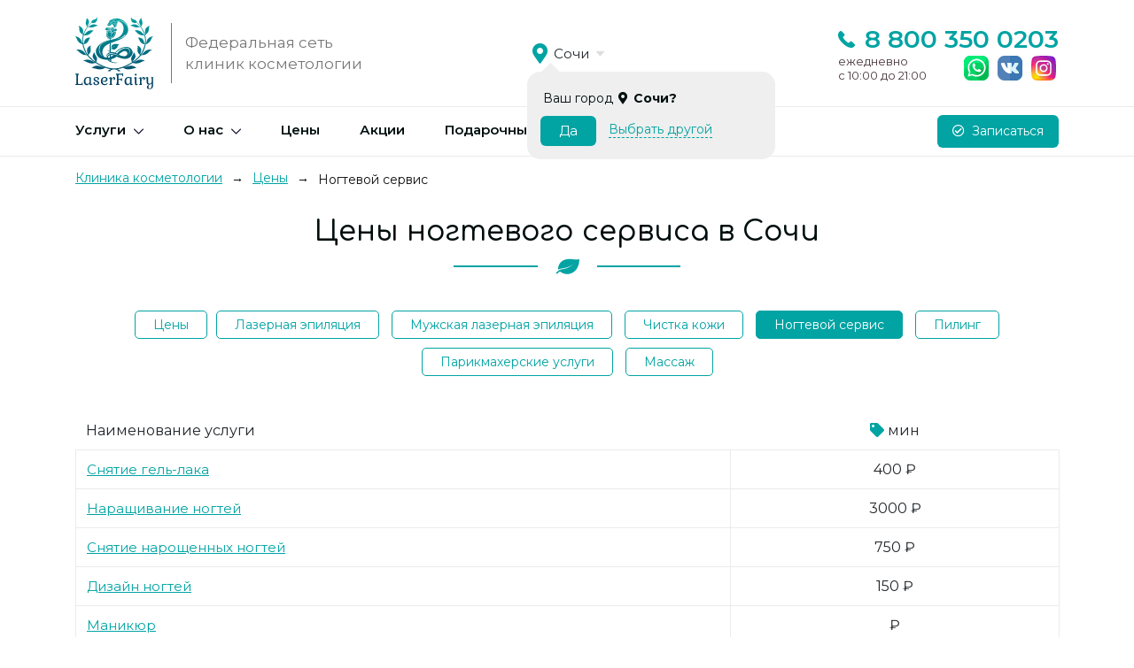

--- FILE ---
content_type: text/html; charset=UTF-8
request_url: https://sochi.laserfairy.pro/nogtevoj-servis1
body_size: 10311
content:
<!DOCTYPE html>
<html lang="ru">
<head>
<title>Цены ногтевого сервиса в Сочи ★ LaserFairy</title>
<meta name="description" content="Цены ногтевого сервиса в Сочи ➡️ Низкие цены ➡️ LaserFairy ☎ 8 800 350 0203 ⌚ с 10:00 до 21:00"/>
<meta name="keywords" content="Ногтевой сервис, LaserFairy, Сочи"/>
<meta http-equiv="Content-Language" content="ru"/>
<meta content="text/html; charset=UTF-8" http-equiv="content-type"/>
<meta http-equiv="X-UA-Compatible" content="IE=Edge,chrome=1" />
<meta name="viewport" content="width=device-width, initial-scale=1, shrink-to-fit=no" />
<link rel="icon" type="image/png" href="favicon.png" />
<link rel="apple-touch-icon" href="favicon.png">
<link rel="preconnect" href="https://sochi.laserfairy.pro/">
<link rel="prerender" href="https://sochi.laserfairy.pro/nogtevoj-servis1">
<base href="/">
<link rel="stylesheet" href="assets/templates/main/css/fonts.css" type="text/css"/>
<link href="https://fonts.gstatic.com/" rel="preconnect" crossorigin>
<link href="https://fonts.googleapis.com/css2?family=Comfortaa:wght@300;400;500;600;700&family=Montserrat:ital,wght@0,100;0,200;0,300;0,400;0,500;0,600;0,700;0,800;0,900;1,100;1,200;1,300;1,400;1,500;1,600;1,700;1,800;1,900&display=swap" rel="stylesheet"> 
<link rel="stylesheet" href="assets/templates/main/css/reboot.css" type="text/css"/>
<link rel="stylesheet" href="assets/templates/main/css/bootstrap.css" type="text/css"/>
<link rel="stylesheet" href="assets/templates/main/plugins/fontawesome/css/all.min.css" type="text/css"/>
<link rel="stylesheet" href="assets/templates/main/plugins/flaticon/css/flaticon.min.css" type="text/css">
<link rel="stylesheet" href="assets/templates/main/plugins/swiper/css/swiper.min.css" type="text/css"/>
<link rel="stylesheet" href="assets/templates/main/plugins/slick/slick.css" type="text/css"/>
<link rel="stylesheet" href="assets/templates/main/plugins/fancybox/fancybox.css" type="text/css"/>
<link rel="stylesheet" href="assets/templates/main/css/style.css" type="text/css"/>	
<script type="text/javascript" src="https://beauty.dikidi.net/assets/js/widget_record/widget2.min.js"></script>
<script src="//st.yagla.ru/js/y.c.js?h=464ece3c85d9ef7288153d224edbf15f"></script>
<!-- Google Tag Manager -->
<script>(function(w,d,s,l,i){w[l]=w[l]||[];w[l].push({'gtm.start':
new Date().getTime(),event:'gtm.js'});var f=d.getElementsByTagName(s)[0],
j=d.createElement(s),dl=l!='dataLayer'?'&l='+l:'';j.async=true;j.src=
'https://www.googletagmanager.com/gtm.js?id='+i+dl;f.parentNode.insertBefore(j,f);
})(window,document,'script','dataLayer','GTM-57VC65V');</script>
<!-- End Google Tag Manager -->
</head>

<body class="page page__price sticky-header">
	
	<div class="page__preloader">
	<div class="preloader-image">
		
	</div>
</div>

<!-- Header -->

<!-- Google Tag Manager (noscript) -->
<noscript><iframe src="https://www.googletagmanager.com/ns.html?id=GTM-57VC65V"
height="0" width="0" style="display:none;visibility:hidden"></iframe></noscript>
<!-- End Google Tag Manager (noscript) -->

<header class="header">
	<div class="container">
		<div class="header__top-row row align-items-center">
			<div class="col col-sm-4 col-md-4 col-logo">
				<div class="logo__header d-flex align-items-center">
					<a href="/"><img src="assets/templates/main/images/logo.svg" class="img-fluid" alt=""></a>
					<span class="logo-text">
						Федеральная сеть клиник косметологии
					</span>
				</div>
			</div>
			<div class="col-12 col-sm-8 col-md-3 col-lg-4 text-right text-md-center">
				<div class="header__region">
					<button type="button" class="btn btn__region" data-toggle="collapse" data-target=".check-region" id="btn__region">
				<i class="fas fa-map-marker-alt"></i>
				<span>Сочи</span>
			</button><div class="check-region collapse show">
						<div class="region-current"><p>Ваш город</p> <p><i class="fas fa-map-marker-alt"></i></p> <p><b>Сочи?</b></p></div>
						<div class="region-change">
							<button type="button" 
								class="btn" 
								data-toggle="collapse" 
								data-target=".check-region" 
								id="btn-region-default-save"
								data-url="/region?default=yes">Да</button>
							<a href="javascript:;" data-toggle="collapse" data-target=".region-list">Выбрать другой</a>
						</div><ul class="region-list collapse"><li><a href="https://sochi.laserfairy.pro?ref=https://sochi.laserfairy.pro/"><b>Сочи</b><span>Навагинская 11к5</span></a></li><li><a href="https://saratov.laserfairy.pro?ref=https://sochi.laserfairy.pro/"><b>Саратов</b><span>Кирова, 13</span></a></li><li><a href="https://laserfairy.pro?ref=https://sochi.laserfairy.pro/"><b>Санкт-Петербург</b><span>Михаила Дудина, 10</span></a></li></ul></div>
				</div>
				<button type="button" class="btn btn__hamburger" data-toggle="collapse" data-target="#nav-mobile"><i class="fas fa-bars"></i></button>
			</div>
			<div class="d-none d-md-block col-md-5 col-lg-4 text-right">
				<div class="header__top-contact text-left">
					<div class="header-phone"><a href="tel:88003500203" onclick="gtag('event', 'клик', {'event_category': 'Телефон Соч'})">8 800 350 0203</a></div>
					<div class="d-flex align-items-center justify-content-between">
						<span class="header-time">ежедневно <br> с 10:00 до 21:00</span>
						<span class="social__header">
							<a href="https://wa.me/79528626600" class="whatsapp" target="_blank">&nbsp;</a>
							<a href="https://vk.com/laserfairy_sochi" class="vk" target="_blank">&nbsp;</a>
							<a href="https://www.instagram.com/laserfairy_sochi" class="instagram2" target="_blank">&nbsp;</a>
						</span>
					</div>
				</div>
			</div>
		</div>
	</div>

	<!-- Screen::Nav-->
	<nav class="nav__main d-none d-md-block" id="nav-main">
		<div class="container">
			<div class="nav-ajax-screen"></div>

			<a href="https://dikidi.online/245610" target="_blank" class="btn btn-online" onclick="ym(65582308,'reachGoal','sochi'); gtag('event', 'Запись', {'event_category': 'Кнопка'})"><i class="far fa-check-circle"></i> Записаться</a>
		</div>
	</nav>

	<!-- Mobile::Nav-->
	<nav class="nav__mobile collapse d-md-none" id="nav-mobile">
		<div class="nav-ajax-mobile"></div>

		<div class="nav__mobile-contact">
			<div class="contact-phone"><a href="tel:88003500203" onclick="gtag('event', 'клик', {'event_category': 'Телефон Соч'})">8 800 350 0203</a></div>
			<div class="contact-time">ежедневно <br> с 10:00 до 21:00</div>
			<div class="social__header">
				<a href="https://wa.me/79528626600" class="whatsapp" target="_blank">&nbsp;</a>
				<a href="https://vk.com/laserfairy_sochi" class="vk" target="_blank">&nbsp;</a>
				<a href="https://www.instagram.com/laserfairy_sochi" class="instagram2" target="_blank">&nbsp;</a>
			</div>
			<a href="https://dikidi.online/245610" target="_blank" class="btn btn-online" onclick="ym(65582308,'reachGoal','sochi'); gtag('event', 'Запись', {'event_category': 'Кнопка'})">Записаться на прием</a> 
		</div>
	</nav>

</header>
	
    <!-- Main -->
    <main>

		<!-- Breadcrumbs -->
<nav class="nav__breadcrumbs container">
	 <li itemprop="itemListElement" itemscope itemtype="http://schema.org/ListItem"><meta itemprop="position" content="1" /><a href="https://sochi.laserfairy.pro/" title=""  itemprop="item"><span itemprop="name">Клиника косметологии</span></a></li><li itemprop="itemListElement" itemscope itemtype="http://schema.org/ListItem"><meta itemprop="position" content="2" /><a href="https://sochi.laserfairy.pro/ceny-na-uslugi-kliniki-kosmetologii/" title=""  itemprop="item"><span itemprop="name">Цены</span></a></li><li class="active" itemprop="itemListElement" itemscope itemtype="http://schema.org/ListItem"><meta itemprop="position" content="3" /><span itemprop="item">Ногтевой сервис</span></li>	
</nav>

		<!-- Content -->
        <section class="section__price-page">
            <div class="container">
				<header class="section__header header-leaf">
                    <h1>Цены ногтевого сервиса в Сочи</h1>
                </header>
				
				<!-- tag -->
				<nav class="nav__tags">
					<ul class="menu"><li class="first last level1 active odd"><a href="/ceny-na-uslugi-kliniki-kosmetologii/">Цены</a>  <li class="first level2 odd"><a href="/price">Лазерная эпиляция</a></li> <li class="level2 even"><a href="/muzhskaya-lazernaya-epilyaciya">Мужская лазерная эпиляция</a></li> <li class="level2 odd"><a href="/chistka-kozhi1">Чистка кожи</a></li> <li class="level2 current even"><a href="/nogtevoj-servis1">Ногтевой сервис</a></li> <li class="level2 odd"><a href="/piling1">Пилинг</a></li> <li class="level2 even"><a href="/parikmaherskie-uslugi">Парикмахерские услуги</a></li> <li class="last level2 odd"><a href="/massazh1">Массаж</a></li></li></ul>
				</nav>
				
				

				<!-- table -->
				<div class="table__price">
					<table class="table table-hover table-stripe_d">
						<thead>
							<tr>
								<th>Наименование услуги</th>
								<th class="td-price"><i class="fas fa-tag"></i> мин</th>
							</tr>
						</thead>
						<tbody>

							 <tr>
									<td class="td-name"><a href="snyatie-gel-laka">Снятие гель-лака</a></td>
									<td class="td-price">400 ₽</td>
								</tr> <tr>
									<td class="td-name"><a href="narashhivanie-nogtej">Наращивание ногтей</a></td>
									<td class="td-price">3000 ₽</td>
								</tr> <tr>
									<td class="td-name"><a href="snyatie-naroshhennyh-nogtej">Снятие нарощенных ногтей</a></td>
									<td class="td-price">750 ₽</td>
								</tr> <tr>
									<td class="td-name"><a href="dizajn-nogtej">Дизайн ногтей</a></td>
									<td class="td-price">150 ₽</td>
								</tr> <tr>
									<td class="td-name"><a href="manikyur">Маникюр</a></td>
									<td class="td-price"> ₽</td>
								</tr> <tr>
									<td class="td-name"><a href="muzhskoj-manikyur">Мужской маникюр</a></td>
									<td class="td-price">1300 ₽</td>
								</tr> <tr>
									<td class="td-name"><a href="pridanie-formy-nogtyam">Придание формы ногтям</a></td>
									<td class="td-price">500 ₽</td>
								</tr> <tr>
									<td class="td-name"><a href="klassicheskij-manikyur">Классический маникюр</a></td>
									<td class="td-price">700 ₽</td>
								</tr> <tr>
									<td class="td-name"><a href="kombinirovannyj-manikyur">Комбинированный маникюр</a></td>
									<td class="td-price">1000 ₽</td>
								</tr> <tr>
									<td class="td-name"><a href="apparatnyj-manikyur">Аппаратный маникюр</a></td>
									<td class="td-price">1000 ₽</td>
								</tr> <tr>
									<td class="td-name"><a href="snyatie-laka-s-nogtej">Снятие лака с ногтей</a></td>
									<td class="td-price">150 ₽</td>
								</tr> <tr>
									<td class="td-name"><a href="pedikyur">Педикюр</a></td>
									<td class="td-price">1200 ₽</td>
								</tr> <tr>
									<td class="td-name"><a href="klassicheskij-pedikyur">Классический педикюр</a></td>
									<td class="td-price">1200 ₽</td>
								</tr> <tr>
									<td class="td-name"><a href="apparatnyj-pedikyur">Аппаратный педикюр</a></td>
									<td class="td-price">1200 ₽</td>
								</tr> <tr>
									<td class="td-name"><a href="muzhskoj-pedikyur">Мужской педикюр</a></td>
									<td class="td-price">1400 ₽</td>
								</tr> <tr>
									<td class="td-name"><a href="kombinirovannyj-pedikyur">Комбинированный педикюр</a></td>
									<td class="td-price">1200 ₽</td>
								</tr> <tr>
									<td class="td-name"><a href="remont-nogtej">Ремонт ногтей</a></td>
									<td class="td-price">300 ₽</td>
								</tr> <tr>
									<td class="td-name"><a href="pokrytie-gel-lakom">Покрытие гель-лаком</a></td>
									<td class="td-price">1000 ₽</td>
								</tr> <tr>
									<td class="td-name"><a href="pilochnyj-manikyur">Пилочный маникюр</a></td>
									<td class="td-price">600 ₽</td>
								</tr>

						</tbody>
					</table>
	
						
				</div><!-- /table -->
	
                <div class="text">
                    <h3>Сколько стоят услуги ногтевого сервиса?</h3>
<p>Ногтевой сервис &mdash; комплекс услуг, который включает наращивание, уход за кутикулой, стильный и модный нейл-дизайн, восстановление и другие популярные процедуры. Ухоженные руки играют важную роль в создании эстетически привлекательного образа. Поэтому маникюр рекомендуется доверить опытным мастерам. Цены на услуги ногтевого сервиса зависят от сложности и объема эстетической работы. Самостоятельное выполнение маникюра &mdash; трудоемкий процесс. Вы можете сэкономить время и получить отличный результат.</p>
                </div>
				
				 <section class="section__sales mt-3 ">
		<div class="container">
			<header class="section__header header-leaf">
				<h2>Акции</h2>
			</header>
			<div class="slider slider__sales grid-sales"> <div class="slider-item grid-item">
		<figure>
			<h2>Акция! Комплекс Anti-age</h2>
			<img src="assets/images/akcii/est%20kos/Komp/anti-ege-800h600.jpg" class="img-fluid">
			<a class="btn btn-default btn-sign" href="https://dikidi.online/245610" target="_blank">Записаться по акции</a>
			<figcaption>
				<div class="item-desc"><p>В комплекс входит комбинированная чистка лица и сыворотка anti-age с пептидами и витамином C. Экономия <strong>800₽</strong>.&nbsp;</p>
<p>&nbsp;</p></div>
				<div class="item-date">Действует до 30.06.2021</div>
				<p class="item-more"><a href="akciya-esteticheskaya-kosmetologiya-kompleks-anti-age">Подробнее ...</a></p>
			</figcaption>
		</figure>
	</div> <div class="slider-item grid-item">
		<figure>
			<h2>Акция! Комплекс Alginate</h2>
			<img src="assets/images/akcii/est%20kos/Komp/alginate-800h600.jpg" class="img-fluid">
			<a class="btn btn-default btn-sign" href="https://dikidi.online/245610" target="_blank">Записаться по акции</a>
			<figcaption>
				<div class="item-desc"><p>В комплекс входит комбинированная чистка лица и альгинатная маска. Экономия <strong>900₽</strong>.&nbsp;</p>
<p>&nbsp;</p></div>
				<div class="item-date">Действует до 30.06.2021</div>
				<p class="item-more"><a href="akciya-esteticheskaya-kosmetologiya-kompleks-alginate">Подробнее ...</a></p>
			</figcaption>
		</figure>
	</div> <div class="slider-item grid-item">
		<figure>
			<h2>Акция! Комплекс Enzym</h2>
			<img src="assets/images/akcii/est%20kos/Komp/enzym-800h600.jpg" class="img-fluid">
			<a class="btn btn-default btn-sign" href="https://dikidi.online/245610" target="_blank">Записаться по акции</a>
			<figcaption>
				<div class="item-desc"><p>В комплекс входит комбинированная чистка и энзимный пилинг. Экономия <strong>2000₽</strong>.&nbsp;</p></div>
				<div class="item-date">Действует до 30.06.2021</div>
				<p class="item-more"><a href="akciya-esteticheskaya-kosmetologiya-kompleks-enzym">Подробнее ...</a></p>
			</figcaption>
		</figure>
	</div> <div class="slider-item grid-item">
		<figure>
			<h2>Акция! Комплекс Fruit</h2>
			<img src="assets/images/akcii/est%20kos/Komp/fruit-800h600.jpg" class="img-fluid">
			<a class="btn btn-default btn-sign" href="https://dikidi.online/245610" target="_blank">Записаться по акции</a>
			<figcaption>
				<div class="item-desc"><p>В комплекс входит комбинированная чистка лица и фруктовые кислоты. Экономия <strong>1500₽</strong>.&nbsp;</p>
<p>&nbsp;</p></div>
				<div class="item-date">Действует до 30.06.2021</div>
				<p class="item-more"><a href="akciya-esteticheskaya-kosmetologiya-kompleks-fruit">Подробнее ...</a></p>
			</figcaption>
		</figure>
	</div> <div class="slider-item grid-item">
		<figure>
			<h2>Акция! Скидка в день рождения</h2>
			<img src="assets/images/akcii/laser/dr-shablon-800h600.jpg" class="img-fluid">
			<a class="btn btn-default btn-sign" href="https://dikidi.online/245610" target="_blank">Записаться по акции</a>
			<figcaption>
				<div class="item-desc"><p>Скидка <strong>20%</strong> гарантирована <strong>7</strong> дней до и<strong> 7</strong> дней после дня рождения.</p>
<p>&nbsp;</p></div>
				<div class="item-date">Действует до 31.12.2021</div>
				<p class="item-more"><a href="akciya-skidka-v-den-rozhdeniya">Подробнее ...</a></p>
			</figcaption>
		</figure>
	</div> <div class="slider-item grid-item">
		<figure>
			<h2>Акция! Приведи подругу</h2>
			<img src="assets/images/akcii/laser/podruga-800h600.jpg" class="img-fluid">
			<a class="btn btn-default btn-sign" href="https://dikidi.online/245610" target="_blank">Записаться по акции</a>
			<figcaption>
				<div class="item-desc"><p>Необходимо записаться и придти в один день вдвоём с подругой. Скидка <strong>20%</strong> действует на любые услуги нашей клиники.</p>
<p>&nbsp;</p></div>
				<div class="item-date">Действует до 31.12.2021</div>
				<p class="item-more"><a href="akciya-privedi-podrugu">Подробнее ...</a></p>
			</figcaption>
		</figure>
	</div></div>
		</div>
	</section>		

            </div>
			
        </section> <!-- /Content -->

		
		<!-- Form::Consultation -->
<section class="service__form-consultation bg-gray bt-bb ">
	<div class="container text-center">
		<a href="https://dikidi.online/245610" target="_blank" class="btn btn-primary mb-2 mr-md-3" onclick="ym(65582308,'reachGoal','sochi'); gtag('event', 'Запись', {'event_category': 'Кнопка'})">Записаться на процедуру</a> 
		<button type="button" class="btn btn-default mb-2" data-toggle="modal" data-target="#modal__callback">Бесплатная консультация</button>
	</div>
</section> <!-- /Form::Consultation -->
		
		
		
		
		
    </main>

	
	<!-- Footer -->
<footer class="footer">
	<div class="container">
		<div class="row">
			<div class="mb-3 mb-md-0 col-4 col-sm-12 text-center text-md-left col-md-3 col-lg-2">
				<a href="/" class="footer__logo">
					<img src="assets/templates/main/images/logo-white.svg" class="img-fluid" alt="">
				</a>
				<p class="d-none d-sm-block">Клиника косметологии<br>и красоты</p>
				<p class="d-none d-sm-block">LaserFairy, 2015-2021.<br>Все права защищены</p>
			</div>
			<div class="mb-3 mb-md-0 col-8 col-sm-5 col-md-4 col-lg-3">
				<address class="footer__address-item">
					<b>г. Сочи</b><br>микрорайон Центральный,<br>ул. Навагинская 11к5<br><br>Время работы<br>с 10:00 до 21:00
				</address>
			</div>
			<div class="mb-3 mb-sm-0 col-sm-7 col-md-5 col-lg-4">
				<div class="row">
					<nav class="col-6">
						<p>О компании</p>
						<ul>
							<li><a href="services/">Услуги</a></li>
							<li><a href="o-nas/">Салоны</a></li>
							<li><a href="sertifikaty">Сертификаты</a></li>
							<li><a href="otzyvy/">Отзывы</a></li>
							<li><a href="franshiza">Франшиза</a></li>
							<li><a href="kontakty">Контакты</a></li>
						</ul>
					</nav>
					<nav class="col-6">
						<p>Информация</p>
						<ul>
							<li><a href="price">Цены</a></li>
							<li><a href="akcii/">Акции</a></li>
							<li><a href="stati/">Статьи</a></li>
							<li><a href="doposle">До и После</a></li>
							<li><a href="oborudovanie">Оборудование</a></li>
						</ul>
					</nav>
				</div>
			</div>
			<div class="mt-1 mt-lg-0 col-sm-12 col-lg-3">
				<div class="row">
					<div class="col-md-7 col-lg-12 text-left text-lg-right">
						<div class="footer__text-time">Ежедневно с 10:00 до 21:00</div>
						<div class="footer__text-phone"><a href="tel:8(862)260-45-70" onclick="gtag('event', 'клик', {'event_category': 'Телефон Соч'})">8(862)260-45-70</a></div>
					</div>
					<div class="col-md-5 col-lg-12 text-right">
						<div class="footer__text-callback">
							<button class="btn btn-sm btn-callback mr-3" type="button" data-toggle="modal" data-target="#modal__callback">Перезвонить</button>
							<a href="https://wa.me/" target="_blank">WhatsApp</a>
						</div>
						<div class="social__footer">
							<a href="https://www.instagram.com/laserfairy_sochi" class="social-link" target="_blank"><i class="fab fa-instagram"></i></a>
							<a href="https://www.facebook.com/LaserFairy-Sochi-108285277211155" class="social-link" target="_blank"><i class="fab fa-facebook-square"></i></a>
							<a href="https://vk.com/laserfairy_sochi" class="social-link" target="_blank"><i class="fab fa-vk"></i></a>
							<a href="https://www.youtube.com/channel/UCfWZsXpF5Bv6zsMzQxMez5g" class="social-link" target="_blank"><i class="fab fa-youtube"></i></a>
						</div>
					</div>
				</div>

			</div>
		</div>
			<div><p style='font-size:11px;'>Уважаемые гости сайта! Информация, размещенная на сайте, не является рекомендацией доктора. Ко всем применяемым методикам имеются противопоказания. Обращайтесь к специалисту за консультацией. Информация на нашем сайте носит ознакомительный характер, и не является публичной офертой.</p></div>
</div>

<!-- Facebook Pixel Code -->
<script>
  !function(f,b,e,v,n,t,s)
  {if(f.fbq)return;n=f.fbq=function(){n.callMethod?
  n.callMethod.apply(n,arguments):n.queue.push(arguments)};
  if(!f._fbq)f._fbq=n;n.push=n;n.loaded=!0;n.version='2.0';
  n.queue=[];t=b.createElement(e);t.async=!0;
  t.src=v;s=b.getElementsByTagName(e)[0];
  s.parentNode.insertBefore(t,s)}(window, document,'script',
  'https://connect.facebook.net/en_US/fbevents.js');
  fbq('init', '737803253736878');
  fbq('track', 'PageView');
</script>
<noscript><img height="1" width="1" style="display:none"
  src="https://www.facebook.com/tr?id=737803253736878&ev=PageView&noscript=1"
/></noscript>
<!-- End Facebook Pixel Code -->

</footer>

<nav class="nav__bottom">
	<div class="container">
		<ul class="row menu">
			<li class="col-3"><a href="tel:88003500203" class="collapsed" onclick="gtag('event', 'клик', {'event_category': 'Телефон Соч'})"><i><?xml version="1.0" encoding="iso-8859-1"?>
<!-- Generator: Adobe Illustrator 19.0.0, SVG Export Plug-In . SVG Version: 6.00 Build 0)  -->
<svg version="1.1" id="Layer_1" xmlns="http://www.w3.org/2000/svg" xmlns:xlink="http://www.w3.org/1999/xlink" x="0px" y="0px"
	 viewBox="0 0 384 384" style="enable-background:new 0 0 384 384;" xml:space="preserve">
<g>
	<g>
		<path d="M353.188,252.052c-23.51,0-46.594-3.677-68.469-10.906c-10.906-3.719-23.323-0.833-30.438,6.417l-43.177,32.594
			c-50.073-26.729-80.917-57.563-107.281-107.26l31.635-42.052c8.219-8.208,11.167-20.198,7.635-31.448
			c-7.26-21.99-10.948-45.063-10.948-68.583C132.146,13.823,118.323,0,101.333,0H30.812C13.823,0,0,13.823,0,30.812
			C0,225.563,158.438,384,353.188,384c16.99,0,30.813-13.823,30.813-30.813v-70.323C384,265.875,370.177,252.052,353.188,252.052z
			 M362.667,353.188c0,5.229-4.25,9.479-9.479,9.479c-182.99,0-331.854-148.865-331.854-331.854c0-5.229,4.25-9.479,9.479-9.479
			h70.521c5.229,0,9.479,4.25,9.479,9.479c0,25.802,4.052,51.125,11.979,75.115c1.104,3.542,0.208,7.208-3.375,10.938L82.75,165.427
			c-2.458,3.26-2.844,7.625-1,11.26c29.927,58.823,66.292,95.188,125.531,125.542c3.604,1.885,8.021,1.49,11.292-0.979
			l49.677-37.635c2.51-2.51,6.271-3.406,9.667-2.25c24.156,7.979,49.479,12.021,75.271,12.021c5.229,0,9.479,4.25,9.479,9.479
			V353.188z"/>
	</g>
</g>
<g>
</g>
<g>
</g>
<g>
</g>
<g>
</g>
<g>
</g>
<g>
</g>
<g>
</g>
<g>
</g>
<g>
</g>
<g>
</g>
<g>
</g>
<g>
</g>
<g>
</g>
<g>
</g>
<g>
</g>
</svg>
</i>Звонок</a></li>
			<li class="col-3 item-order"><a href="https://dikidi.online/245610" target="_blank" class="collapsed" onclick="ym(65582308,'reachGoal','sochi'); gtag('event', 'Запись', {'event_category': 'Кнопка'})"><i><?xml version="1.0" encoding="iso-8859-1"?>
<!-- Generator: Adobe Illustrator 19.0.0, SVG Export Plug-In . SVG Version: 6.00 Build 0)  -->
<svg version="1.1" id="Capa_1" xmlns="http://www.w3.org/2000/svg" xmlns:xlink="http://www.w3.org/1999/xlink" x="0px" y="0px"
	 viewBox="0 0 512 512" style="enable-background:new 0 0 512 512;" xml:space="preserve">
<g>
	<g>
		<g>
			<circle cx="386" cy="210" r="20"/>
			<path d="M432,40h-26V20c0-11.046-8.954-20-20-20c-11.046,0-20,8.954-20,20v20h-91V20c0-11.046-8.954-20-20-20
				c-11.046,0-20,8.954-20,20v20h-90V20c0-11.046-8.954-20-20-20s-20,8.954-20,20v20H80C35.888,40,0,75.888,0,120v312
				c0,44.112,35.888,80,80,80h153c11.046,0,20-8.954,20-20c0-11.046-8.954-20-20-20H80c-22.056,0-40-17.944-40-40V120
				c0-22.056,17.944-40,40-40h25v20c0,11.046,8.954,20,20,20s20-8.954,20-20V80h90v20c0,11.046,8.954,20,20,20s20-8.954,20-20V80h91
				v20c0,11.046,8.954,20,20,20c11.046,0,20-8.954,20-20V80h26c22.056,0,40,17.944,40,40v114c0,11.046,8.954,20,20,20
				c11.046,0,20-8.954,20-20V120C512,75.888,476.112,40,432,40z"/>
			<path d="M391,270c-66.72,0-121,54.28-121,121s54.28,121,121,121s121-54.28,121-121S457.72,270,391,270z M391,472
				c-44.663,0-81-36.336-81-81s36.337-81,81-81c44.663,0,81,36.336,81,81S435.663,472,391,472z"/>
			<path d="M420,371h-9v-21c0-11.046-8.954-20-20-20c-11.046,0-20,8.954-20,20v41c0,11.046,8.954,20,20,20h29
				c11.046,0,20-8.954,20-20C440,379.954,431.046,371,420,371z"/>
			<circle cx="299" cy="210" r="20"/>
			<circle cx="212" cy="297" r="20"/>
			<circle cx="125" cy="210" r="20"/>
			<circle cx="125" cy="297" r="20"/>
			<circle cx="125" cy="384" r="20"/>
			<circle cx="212" cy="384" r="20"/>
			<circle cx="212" cy="210" r="20"/>
		</g>
	</g>
</g>
<g>
</g>
<g>
</g>
<g>
</g>
<g>
</g>
<g>
</g>
<g>
</g>
<g>
</g>
<g>
</g>
<g>
</g>
<g>
</g>
<g>
</g>
<g>
</g>
<g>
</g>
<g>
</g>
<g>
</g>
</svg>
</i>Записаться</a></li>
			<li class="col-3">
				<a href="#nb-soc" class="collapsed" data-toggle="collapse"><i><svg id="Layer_1" height="512" viewBox="0 0 91 91" width="512" xmlns="http://www.w3.org/2000/svg" data-name="Layer 1"><path d="m20.18 85a19.68 19.68 0 0 0 7.18-1.37 36.51 36.51 0 0 0 35.89 0 19.71 19.71 0 0 0 18.48-34.52 36.51 36.51 0 0 0 -16.73-28.11 19.7 19.7 0 0 0 -39.36-.08 36.47 36.47 0 0 0 -16.82 28.28 19.71 19.71 0 0 0 11.36 35.8zm-7.73-5.47v-7.53a3.1 3.1 0 0 1 1.6-2.83 9.47 9.47 0 0 0 4.38 2.07v6.12a1.75 1.75 0 0 0 3.5 0v-6.12a9.42 9.42 0 0 0 4.28-2.07 3.08 3.08 0 0 1 1.7 2.83v7.54a16.15 16.15 0 0 1 -15.46 0zm7.83-11.65h-.1-.14a6.17 6.17 0 1 1 .24 0zm42.48 11.68v-7.56a3.1 3.1 0 0 1 1.6-2.83 9.47 9.47 0 0 0 4.38 2.07v6.12a1.75 1.75 0 0 0 3.5 0v-6.12a9.5 9.5 0 0 0 4.28-2.06 3.06 3.06 0 0 1 1.7 2.82v7.54a16.15 16.15 0 0 1 -15.46 0zm7.83-11.65h-.1-.13a6.18 6.18 0 1 1 .23 0zm16.13-2.61a16.16 16.16 0 0 1 -5 11.69v-4.99a6.49 6.49 0 0 0 -3-5.59 9.44 9.44 0 1 0 -16.6 0 6.52 6.52 0 0 0 -2.86 5.59v5a16.22 16.22 0 1 1 27.46-11.7zm-41.38-59.6a16.21 16.21 0 0 1 11.23 27.91v-5a6.49 6.49 0 0 0 -3-5.59 9.45 9.45 0 1 0 -16.61 0 6.52 6.52 0 0 0 -2.88 5.56v5a16.21 16.21 0 0 1 11.26-27.88zm-.06 18.85a6 6 0 1 1 5.94-6 6 6 0 0 1 -5.94 6zm-6.07 1.27a9.39 9.39 0 0 0 4.32 2.06v6.12a1.75 1.75 0 0 0 3.47 0v-6.12a9.36 9.36 0 0 0 4.33-2.08 3.08 3.08 0 0 1 1.71 2.85v7.54a16.17 16.17 0 0 1 -15.47 0v-7.54a3.11 3.11 0 0 1 1.64-2.83zm-13.33-.82a19.69 19.69 0 0 0 38.9.08 33 33 0 0 1 13.22 21.98 19.72 19.72 0 0 0 -18.53 34.59 33 33 0 0 1 -28.31 0 19.72 19.72 0 0 0 -18.61-34.54 33 33 0 0 1 13.33-22.11zm-14.55 26.72.17-.11a16.21 16.21 0 0 1 19.91 25.39v-5a6.49 6.49 0 0 0 -3-5.59 9.44 9.44 0 1 0 -16.6 0 6.52 6.52 0 0 0 -2.81 5.59v5a16.18 16.18 0 0 1 2.38-25.27z" fill="rgb(0,0,0)"/></svg></i>Соцсети</a>
				<ul class="collapse" id="nb-soc">
					<li><a href="https://www.instagram.com/laserfairy_sochi" target="_blank"><i class="fab fa-instagram"></i></a></li>
					<li><a href="https://www.facebook.com/LaserFairy-Sochi-108285277211155" target="_blank"><i class="fab fa-facebook-square"></i></a></li>
					<li><a href="https://vk.com/laserfairy_sochi" target="_blank"><i class="fab fa-vk"></i></a></li>
					<li><a href="https://wa.me/79528626600" target="_blank"><i class="fab fa-whatsapp"></i></a></li>
					<li><a href="https://www.youtube.com/channel/UCfWZsXpF5Bv6zsMzQxMez5g" class="social-link" target="_blank"><i class="fab fa-youtube"></i></a></li>
				</ul>
			</li>
			<li class="col-3">
				<a href="https://yandex.ru/maps/org/set_klinik_kosmetologii_laserfairy/187924702369/?ll=39.724922%2C43.589830&z=16" class="collapsed" target="_blank"><i><svg height="512" viewBox="0 0 32 32" width="512" xmlns="http://www.w3.org/2000/svg"><g id="Layer_7" data-name="Layer 7"><path d="m16 .38a13.2 13.2 0 0 0 -13.19 13.18c0 7.11 12 17.39 12.54 17.83a1 1 0 0 0 1.29 0c.51-.43 12.54-10.71 12.54-17.83a13.2 13.2 0 0 0 -13.18-13.18zm0 28.92c-3.64-3.22-11.19-10.91-11.19-15.74a11.19 11.19 0 0 1 22.38 0c0 4.83-7.55 12.52-11.19 15.74z"/><path d="m16 5.29a7.46 7.46 0 1 0 7.46 7.46 7.47 7.47 0 0 0 -7.46-7.46zm0 12.92a5.46 5.46 0 1 1 5.46-5.46 5.46 5.46 0 0 1 -5.46 5.46z"/></g></svg></i>Маршрут</a>
			</li>
		</ul>	
	</div>
</nav>

<!-- Modal::Callback -->
<div class="modal fade modal__callback" id="modal__callback" tabindex="-1">
	<div class="modal-dialog modal-dialog-centered">
		<div class="modal-content form-loader" data-url="callback">

		</div>
	</div>
</div><!-- /Modal::Callback -->

<!-- Modal::Reviews -->
<div class="modal fade modal__reviews" id="modal__reviews" tabindex="-1">
	<div class="modal-dialog modal-dialog-centered">
		<div class="modal-content form-loader" data-url="reviews">

		</div>
	</div>
</div><!-- /Modal::Reviews -->

<!-- Yandex.Metrika counter -->
<script type="text/javascript" >
   (function(m,e,t,r,i,k,a){m[i]=m[i]||function(){(m[i].a=m[i].a||[]).push(arguments)};
   m[i].l=1*new Date();k=e.createElement(t),a=e.getElementsByTagName(t)[0],k.async=1,k.src=r,a.parentNode.insertBefore(k,a)})
   (window, document, "script", "https://mc.yandex.ru/metrika/tag.js", "ym");

   ym(65582308, "init", {
        clickmap:true,
        trackLinks:true,
        accurateTrackBounce:true,
        webvisor:true
   });
</script>
<noscript><div><img src="https://mc.yandex.ru/watch/65582308" style="position:absolute; left:-9999px;" alt="" /></div></noscript>
<!-- /Yandex.Metrika counter -->

<!-- Global site tag (gtag.js) - Google Analytics -->
<script async src="https://www.googletagmanager.com/gtag/js?id=UA-172528561-1"></script>
<script>
  window.dataLayer = window.dataLayer || [];
  function gtag(){dataLayer.push(arguments);}
  gtag('js', new Date());

  gtag('config', 'UA-172528561-1');
</script>



	
    <script src="assets/templates/main/js/jquery.js"></script>
    <script src="assets/templates/main/js/bootstrap.js"></script>
    <script src="assets/templates/main/plugins/slick/slick.js"></script>
    <script src="assets/templates/main/plugins/fancybox/fancybox.js"></script>
    <script src="assets/templates/main/js/site.js"></script>
    <script>
        $(document).ready(function(){
                        
        })
    </script>


</body>
</html>

--- FILE ---
content_type: text/html; charset=UTF-8
request_url: https://sochi.laserfairy.pro/callback
body_size: 635
content:
 <div class="modal-header">
		<h5 class="modal-title">Перезвонить вам?</h5>
		<button type="button" class="close" data-dismiss="modal">
			<span aria-hidden="true">&times;</span>
		</button>
	</div>
	<form class="form form__modal-callback form-ajax" action="callback" method="post">
		<div class="modal-body">
			
			<input name="formid" type="hidden" value="callback" />
			<div class="form-group  ">
				<label for="f__mc-input-name">Ваше имя *</label>
				<input type="text" name="name" placeholder="" value="" class="form-control" id="f__mc-input-name">
				
			</div>
			<div class="form-group  ">
				<label for="f__mc-input-phone">Ваш телефон *</label>
				<input type="text" name="phone" placeholder="" value="" class="form-control" id="f__mc-input-phone">
				
			</div>
			<div class="form-group  ">
				<label for="f__mc-input-email">Ваш E-Mail</label>
				<input type="email" name="email" placeholder="" value="" class="form-control" id="f__mc-input-email">
				
			</div>
			<div class="form-group  ">
				<label for="f__mc-input-message">Сообщение</label>
				<textarea name="message" class="form-control" id="f__mc-input-message"></textarea>
				
			</div>
			<p><small>Заказывая звонок, вы даете <a href="assets/files/soglasie_na_obrabotku.pdf" class="text-decoration-underline" target="_blank">согласие на обработку персональных данных.</a></small></p>

		</div>
		<div class="modal-footer">
			<button type="submit" class="btn btn-primary">Отправить</button>
			<button type="button" class="btn" data-dismiss="modal">Закрыть</button>
		</div>
	</form>

--- FILE ---
content_type: text/html; charset=UTF-8
request_url: https://sochi.laserfairy.pro/reviews
body_size: 638
content:
 <div class="modal-header">
		<h5 class="modal-title">Напишите ваш отзыв</h5>
		<button type="button" class="close" data-dismiss="modal">
			<span aria-hidden="true">&times;</span>
		</button>
	</div>
	<form class="form form__modal-reviews form-ajax" action="reviews" method="post">
		<div class="modal-body">
			
			<input name="formid" type="hidden" value="callback" />
			<div class="form-group  ">
				<label for="f__mc-input-name">Ваше имя *</label>
				<input type="text" name="name" placeholder="" value="" class="form-control" id="f__mc-input-name">
				
			</div>
			<div class="form-group  ">
				<label for="f__mc-input-phone">Ваш телефон *</label>
				<input type="text" name="phone" placeholder="" value="" class="form-control" id="f__mc-input-phone">
				
			</div>
			<!--<div class="form-group  ">
				<label for="f__mc-input-email">Ваш E-Mail</label>
				<input type="email" name="email" placeholder="" value="" class="form-control" id="f__mc-input-email">
				
			</div>-->
			<div class="form-group  ">
				<label for="f__mc-input-message">Ваш отзыв</label>
				<textarea name="message" class="form-control" id="f__mc-input-message"></textarea>
				
			</div>
			<p><small>Заказывая звонок, вы даете <a href="assets/files/soglasie_na_obrabotku.pdf" class="text-decoration-underline" target="_blank">согласие на обработку персональных данных.</a></small></p>

		</div>
		<div class="modal-footer">
			<button type="submit" class="btn btn-primary">Отправить</button>
			<button type="button" class="btn" data-dismiss="modal">Закрыть</button>
		</div>
	</form>

--- FILE ---
content_type: text/html; charset=UTF-8
request_url: https://sochi.laserfairy.pro/nav
body_size: 4810
content:

<ul class="menu"><li class="first level1 odd"><a href="/services/">Услуги</a><ul><li class="first level2 odd"><a href="/lazernaya-epilyaciya/">Лазерная эпиляция</a><ul><li class="first level3 odd"><a href="/vse-telo">Эпиляция всего тела</a></li><li class="level3 even"><a href="/lazernaya-epilyaciya-lica">Лазерная эпиляция лица</a></li><li class="level3 odd"><a href="/lazernaya-epilyaciya-viskov">Височная область</a></li><li class="level3 even"><a href="/lazernaya-epilyaciya-verhnej-guby">Область верхней губы</a></li><li class="level3 odd"><a href="/lazernaya-epilyaciya-podborodka">Подбородок</a></li><li class="level3 even"><a href="/lazernaya-epilyaciya-shhek">Щёки</a></li><li class="level3 odd"><a href="/sheya">Шея</a></li><li class="level3 even"><a href="/perednyaya-chast-shei">Передняя часть шеи</a></li><li class="level3 odd"><a href="/zadnyaya-chast-shei">Задняя часть шеи</a></li><li class="level3 even"><a href="/lazernaya-epilyaciya-grudi">Грудь полностью</a></li><li class="level3 odd"><a href="/lazernaya-epilyaciya-dekolte">Лазерная эпиляция декольте</a></li><li class="level3 even"><a href="/lazernaya-epilyaciya-molochnyh-zhelez">Молочных желез</a></li><li class="level3 odd"><a href="/lazernaya-epilyaciya-podmyshek">Подмышечные впадины</a></li><li class="level3 even"><a href="/ruki-polnostuy">Руки полностью</a></li><li class="level3 odd"><a href="/plechi">Плечи</a></li><li class="level3 even"><a href="/lazernaya-epilyaciya-predpleche">Предплечье</a></li><li class="level3 odd"><a href="/lazernaya-epilyaciya-ruk-do-loktya">Руки до локтя</a></li><li class="level3 even"><a href="/kisti-ruk">Кисти рук</a></li><li class="level3 odd"><a href="/paltsy-ruk">Пальцы рук</a></li><li class="level3 even"><a href="/lazernaya-epilyaciya-spiny">Спина полностью</a></li><li class="level3 odd"><a href="/poyasnica">Поясница</a></li><li class="level3 even"><a href="/lazernaya-epilyaciya-zhivota">Лазерная эпиляция живота</a></li><li class="level3 odd"><a href="/lazernaya-epilyaciya-beloj-linii-zhivota">Белая линия живота</a></li><li class="level3 even"><a href="/glubokoe-bikini">Глубокое бикини</a></li><li class="level3 odd"><a href="/lazernaya-epilyaciya-totalnoe-bikini">Тотальное бикини</a></li><li class="level3 even"><a href="/lazernaya-epilyaciya-bikini-klassicheskoe">Бикини классика</a></li><li class="level3 odd"><a href="/lazernaya-epilyaciya-yagodic">Ягодицы</a></li><li class="level3 even"><a href="/lazernaya-epilyaciya-mezhyagodichnoj-zony">Межъягодичная зона</a></li><li class="level3 odd"><a href="/nogi">Ноги полностью</a></li><li class="level3 even"><a href="/lazernaya-epilyaciya-byoder">Бёдра</a></li><li class="level3 odd"><a href="/lazernaya-epilyaciya-perednej-chasti-bedra">Передняя часть бедра</a></li><li class="level3 even"><a href="/zadnyaya-chast-bedra">Задняя часть бедра</a></li><li class="level3 odd"><a href="/golen-s-kolenyami">Голень с коленями</a></li><li class="level3 even"><a href="/lazernaya-epilyaciya-stop-nog">Стопы ног</a></li><li class="last level3 odd"><a href="/paltsy-nog">Пальцы ног</a></li></ul></li><li class="level2 even"><a href="/lazernaya-epilyaciya-dlya-muzhchin/">Мужская эпиляция</a><ul><li class="first level3 odd"><a href="/muzhskaya-epicyaciya-tela">Всё тело</a></li><li class="level3 even"><a href="/muzhskoe-litso">Лицо полностью</a></li><li class="level3 odd"><a href="/muzhskie-viski">Виски</a></li><li class="level3 even"><a href="/muzhskie-sheki">Щёки</a></li><li class="level3 odd"><a href="/muzhskaya-lazernaya-epilyaciya-verhnej-guby">Верхняя губа</a></li><li class="level3 even"><a href="/muzhsloi-podborodok">Подбородок</a></li><li class="level3 odd"><a href="/muzhskaya-epicyaciya-shei">Шея полностью</a></li><li class="level3 even"><a href="/perednyaya-chast-shei-muzhskaya">Передняя часть шеи</a></li><li class="level3 odd"><a href="/zadnyaya-chast-shei-muzhslaya">Задняя часть шеи</a></li><li class="level3 even"><a href="/muzhskaya-epicyaciya-grudi">Грудь полностью</a></li><li class="level3 odd"><a href="/muzhskie-podmyshki">Подмышки</a></li><li class="level3 even"><a href="/muzhskaya-epicyaciya-zhivota">Живот полностью</a></li><li class="level3 odd"><a href="/muzhskaya-epicyaciya-beloy-linii-zhivota">Белая линия живота</a></li><li class="level3 even"><a href="/spina-polnostiyu-muzhchiny">Спина полностью</a></li><li class="level3 odd"><a href="/muzhskaya-epicyaciya-poyasnitsy">Поясница</a></li><li class="level3 even"><a href="/muzhskaya-epicyaciya-ruk">Руки полностью</a></li><li class="level3 odd"><a href="/muzhskaya-epilyaciya-plech">Плечи</a></li><li class="level3 even"><a href="/muzhskaya-lazernaya-epilyaciya-predpleche">Предплечье</a></li><li class="level3 odd"><a href="/muzhskaya-epicyaciya-ruk-do-logtya">Руки до локтя</a></li><li class="level3 even"><a href="/muzhskaya-epicyaciya-kistei-ruk">Кисти рук</a></li><li class="level3 odd"><a href="/muzhskoe-bikini">Бикини</a></li><li class="level3 even"><a href="/yagoditsy-muzhskie">Ягодицы</a></li><li class="level3 odd"><a href="/muzhskaya-lazernaya-epilyaciya-nog">Ноги полностью</a></li><li class="level3 even"><a href="/muzhskaya-epicyaciya-beder">Бёдра</a></li><li class="level3 odd"><a href="/muzhskaya-epicyaciya-perednei-chasti-bedra">Передняя часть бедра</a></li><li class="level3 even"><a href="/muzhskaya-epicyaciya-zadnei-chasti-bedra">Задняя часть бедра</a></li><li class="level3 odd"><a href="/goleni-s-kolenyami">Голени с коленями</a></li><li class="level3 even"><a href="/muzhskaya-epilyaciya-paltsev-nog">Пальцы ног</a></li><li class="last level3 odd"><a href="/muzhskaya-epicyaciya-stop">Стопы</a></li></ul></li><li class="level2 odd"><a href="/chistka-kozhi/">Чистка кожи</a><ul><li class="first level3 odd"><a href="/mehanicheskaya-chistka-lica">Механическая чистка лица</a></li><li class="level3 even"><a href="/ultrazvukovaya-chistka-lica">Ультразвуковая чистка лица</a></li><li class="level3 odd"><a href="/kombinirovannaya-chistka-kozhi">Комбинированная чистка</a></li><li class="level3 even"><a href="/kombinirovannaya-chistka-nosa">Чистка носа</a></li><li class="level3 odd"><a href="/kombinirovannaya-chistka-podborodka">Чистка подбородка</a></li><li class="level3 even"><a href="/kombinirovannaya-chistka-spiny">Чистка спины</a></li><li class="level3 odd"><a href="/kombinirovannaya-chistka-dekolte">Чистка декольте</a></li><li class="level3 even"><a href="/kombinirovannaya-chistka-lica">Комбинированная чистка лица</a></li><li class="level3 odd"><a href="/syvortka-anti-age">Сыворотка anti-age</a></li><li class="level3 even"><a href="/alginatnaya-maska">Альгинатная маска</a></li><li class="last level3 odd"><a href="/lechenie-akne-na-lice">Лечение акне на лице</a></li></ul></li><li class="level2 even"><a href="/piling/">Пилинг</a><ul><li class="first level3 odd"><a href="/salicilovyj-piling">Салициловый пилинг</a></li><li class="level3 even"><a href="/piling-dzhessnera">Пилинг Джесснера</a></li><li class="level3 odd"><a href="/zheltyj-piling">Желтый пилинг</a></li><li class="level3 even"><a href="/himicheskij-piling-biorepeel-c3">Химический пилинг</a></li><li class="level3 odd"><a href="/fitinovyj-piling-vsesezonnyj">Фитиновый пилинг</a></li><li class="level3 even"><a href="/enzimnyj-piling">Энзимный пилинг</a></li><li class="level3 odd"><a href="/piling-prx-33">Пилинг PRX 33</a></li><li class="last level3 even"><a href="/mindalnyj-piling">Миндальный пилинг</a></li></ul></li><li class="level2 odd"><a href="/nogtevoj-servis/">Ногтевой сервис</a><ul><li class="first level3 odd"><a href="/snyatie-gel-laka">Снятие гель-лака</a></li><li class="level3 even"><a href="/narashhivanie-nogtej">Наращивание ногтей</a></li><li class="level3 odd"><a href="/snyatie-naroshhennyh-nogtej">Снятие нарощенных ногтей</a></li><li class="level3 even"><a href="/dizajn-nogtej">Дизайн ногтей</a></li><li class="level3 odd"><a href="/manikyur">Маникюр</a></li><li class="level3 even"><a href="/muzhskoj-manikyur">Мужской маникюр</a></li><li class="level3 odd"><a href="/pridanie-formy-nogtyam">Придание формы ногтям</a></li><li class="level3 even"><a href="/klassicheskij-manikyur">Классический маникюр</a></li><li class="level3 odd"><a href="/kombinirovannyj-manikyur">Комбинированный маникюр</a></li><li class="level3 even"><a href="/apparatnyj-manikyur">Аппаратный маникюр</a></li><li class="level3 odd"><a href="/snyatie-laka-s-nogtej">Снятие лака с ногтей</a></li><li class="level3 even"><a href="/pedikyur">Педикюр</a></li><li class="level3 odd"><a href="/klassicheskij-pedikyur">Классический педикюр</a></li><li class="level3 even"><a href="/apparatnyj-pedikyur">Аппаратный педикюр</a></li><li class="level3 odd"><a href="/muzhskoj-pedikyur">Мужской педикюр</a></li><li class="level3 even"><a href="/kombinirovannyj-pedikyur">Комбинированный педикюр</a></li><li class="level3 odd"><a href="/remont-nogtej">Ремонт ногтей</a></li><li class="level3 even"><a href="/pokrytie-gel-lakom">Покрытие гель-лаком</a></li><li class="last level3 odd"><a href="/pilochnyj-manikyur">Пилочный маникюр</a></li></ul></li><li class="level2 even"><a href="/parikmaherskaya-v-sochi/">Парикмахерская</a><ul><li class="first level3 odd"><a href="/muzhskie-strizhki">Мужские стрижки</a></li><li class="level3 even"><a href="/strizhka-borody">Стрижка бороды</a></li><li class="level3 odd"><a href="/strizhka-usov">Стрижка усов</a></li><li class="level3 even"><a href="/svadebnye-pricheski-v-sochi">Свадебные прически</a></li><li class="level3 odd"><a href="/zhenskie-strizhki">Женские стрижки</a></li><li class="last level3 even"><a href="/ukladka-volos">Укладка волос</a></li></ul></li><li class="level2 odd"><a href="/okrashivanie-volos/">Окрашивание волос</a><ul><li class="first level3 odd"><a href="/blondirovanie-volos">Блондирование волос</a></li><li class="level3 even"><a href="/osvetlenie-vsej-dliny-i-tonirovanie-volos">Осветление всей длины и тонирование волос</a></li><li class="level3 odd"><a href="/osvetlenie-kornej-i-tonirovanie-volos">Осветление корней и тонирование волос</a></li><li class="level3 even"><a href="/berezhnoe-osvetlenie-volos">Бережное осветление волос</a></li><li class="level3 odd"><a href="/smyvka-cveta-volos">Смывка цвета волос</a></li><li class="level3 even"><a href="/melirovanie-volos">Мелирование волос</a></li><li class="level3 odd"><a href="/tonirovanie-volos">Тонирование волос</a></li><li class="level3 even"><a href="/okrashivanie-v-rasstyazhku">Окрашивание в расстяжку</a></li><li class="level3 odd"><a href="/okrashivanie-volos-air-touch">Окрашивание волос Air Touch</a></li><li class="level3 even"><a href="/slozhnoe-okrashivanie">Сложное окрашивание</a></li><li class="level3 odd"><a href="/okrashivanie-v-odin-ton">Окрашивание в один тон</a></li><li class="last level3 even"><a href="/okrashivanie-kornej">Окрашивание корней</a></li></ul></li><li class="level2 even"><a href="/massazh/">Массаж</a><ul><li class="first level3 odd"><a href="/anticellyulitnyj-massazh">Антицеллюлитный</a></li><li class="level3 even"><a href="/banochnyj-massazh-obshhij">Баночный общий</a></li><li class="level3 odd"><a href="/obshheozdorovitelnyj-massazh-stopy">Оздоровительный стопы</a></li><li class="level3 even"><a href="/obshheozdorovitelnyj-massazh-ruk">Общеоздоровительный рук</a></li><li class="level3 odd"><a href="/modeliruyushhij-massazh-lica">Моделирующий массаж лица</a></li><li class="level3 even"><a href="/relaksiruyushhij-massazh">Релаксирующий массаж</a></li><li class="level3 odd"><a href="/tejpirovanie">Тейпирование</a></li><li class="level3 even"><a href="/modeliruyushhij-massazh-tela">Моделирующий массаж тела</a></li><li class="level3 odd"><a href="/limfodrenazhnyj-massazh-obshhij">Лимфодренажный массаж – общий</a></li><li class="level3 even"><a href="/obshheozdorovitelnyj-massazh-shejno-vorotnikovoj-zony">Шейно-воротниковой зоны</a></li><li class="level3 odd"><a href="/obshheozdorovitelnyj-massazh-spiny">Оздоровительный</a></li><li class="level3 even"><a href="/relaksiruyushhij-massazh-obshhij">Релаксирующий - общий</a></li><li class="level3 odd"><a href="/medovo-banochnyj-massazh">Медово-баночный массаж </a></li><li class="level3 even"><a href="/massazh-shei">Массаж шеи</a></li><li class="level3 odd"><a href="/anticellyulitnyj-massazh-ruk">Антицеллюлитный массаж рук</a></li><li class="level3 even"><a href="/anticellyulitnyj-massazh-byoder">Антицеллюлитный массаж бёдер</a></li><li class="level3 odd"><a href="/anticellyulitnyj-massazh-spiny">Антицеллюлитный массаж спины</a></li><li class="level3 even"><a href="/anticellyulitnyj-massazh-zhivota">Антицеллюлитный массаж живота</a></li><li class="level3 odd"><a href="/anticellyulitnyj-massazh-yagodic">Антицеллюлитный массаж ягодиц</a></li><li class="last level3 even"><a href="/nogi-polnostyu">Антицеллюлитный массаж ног</a></li></ul></li><li class="level2 odd"><a href="/studiya-makiyazha-v-sochi/">Макияж</a><ul><li class="first last level3 odd"><a href="/svadebnyj-makiyazh-v-sochi">Свадебный макияж</a></li></ul></li><li class="level2 even"><a href="/brovi-i-resnicy/">Ресницы и брови</a><ul><li class="first level3 odd"><a href="/korrekciya-brovej">Коррекция бровей</a></li><li class="level3 even"><a href="/laminirovanie-brovej-v-sochi">Ламинирование бровей</a></li><li class="level3 odd"><a href="/okrashivanie-brovej-kraskoj-v-sochi">Окрашивание бровей краской</a></li><li class="level3 even"><a href="/arhitektura-brovej-v-sochi">Архитектура бровей</a></li><li class="level3 odd"><a href="/brovi-muzhskaya-forma-v-sochi">Брови мужская форма</a></li><li class="level3 even"><a href="/okrashivanie-brovej-hnoj-v-sochi">Окрашивание бровей хной</a></li><li class="level3 odd"><a href="/laminirovanie-resnic">Ламинирование ресниц</a></li><li class="level3 even"><a href="/2d-narashhivanie-resnic-v-sochi">2D Наращивание ресниц</a></li><li class="level3 odd"><a href="/narashhivanie-resnic-v-sochi">Наращивание ресниц</a></li><li class="level3 even"><a href="/4d-narashhivanie-resnic-hollywood-v-sochi">4D Наращивание ресниц Hollywood</a></li><li class="level3 odd"><a href="/3d-narashhivanie-resnic-v-sochi">3D Наращивание ресниц</a></li><li class="level3 even"><a href="/klassicheskoe-narashhivanie-resnic-v-sochi">Классическое наращивание ресниц</a></li><li class="level3 odd"><a href="/korrekciya-naroshhennyh-resnic-v-sochi">Коррекция нарощенных ресниц</a></li><li class="level3 even"><a href="/polutornoe-narashhivanie-resnic-v-sochi">Полуторное наращивание ресниц </a></li><li class="last level3 odd"><a href="/snyatie-naroshhennyh-resnic-v-sochi">Снятие нарощенных ресниц</a></li></ul></li><li class="level2 odd"><a href="/permanentnyj-makiyazh/">Перманентный макияж</a><ul><li class="first level3 odd"><a href="/permanentnyj-makiyazh-gub">Перманентный макияж губ</a></li><li class="level3 even"><a href="/tatuazh-brovej">Татуаж бровей</a></li><li class="level3 odd"><a href="/permanentnyj-makiyazh-mezhresnichnyj">Перманентный макияж межресничный</a></li><li class="last level3 even"><a href="/pudrovyj-tatuazh-brovej">Пудровый татуаж бровей</a></li></ul></li><li class="level2 even"><a href="/vosstanovlenie-volos/">Восстановление волос</a><ul><li class="first level3 odd"><a href="/keratinovoe-vypryamlenie-volos">Кератиновое выпрямление волос</a></li><li class="level3 even"><a href="/laminirovanie-volos">Ламинирование волос</a></li><li class="level3 odd"><a href="/biksiplastiya-volos">Биксипластия волос</a></li><li class="level3 even"><a href="/nanoplastika-volos">Нанопластика волос</a></li><li class="last level3 odd"><a href="/botoks-dlya-volos">Ботокс для волос</a></li></ul></li><li class="last level2 odd"><a href="/inekcionnye-procedury/">Инъекционные процедуры</a><ul><li class="first level3 odd"><a href="/metodika-full-face">Методика FULL FACE</a></li><li class="level3 even"><a href="/konturnaya-plastika-gub">Контурная пластика губ</a></li><li class="level3 odd"><a href="/konturnaya-plastika-lica">Контурная пластика лица </a></li><li class="level3 even"><a href="/konturnaya-plastika-nosa">Контурная пластика носа</a></li><li class="level3 odd"><a href="/konturnaya-plastika-ruk-dlya-omolozheniya">Контурная пластика рук</a></li><li class="level3 even"><a href="/biorevitalizaciya-tela">Биоревитализация тела</a></li><li class="level3 odd"><a href="/biorevitalizaciya-lica-i-shei">Биоревитализация лица и шеи</a></li><li class="level3 even"><a href="/intimnaya-biorevitalizaciya">Интимная биоревитализация</a></li><li class="level3 odd"><a href="/korrekciya-mimicheskih-morshhin">Коррекция мимических морщин</a></li><li class="level3 even"><a href="/intimnoe-omolozhenie">Интимное омоложение</a></li><li class="level3 odd"><a href="/mezoterapiya">Мезотерапия</a></li><li class="level3 even"><a href="/lechenie-gipergidroza">Лечение гипергидроза</a></li><li class="level3 odd"><a href="/botulinoterapiya">Ботулинотерапия</a></li><li class="last level3 even"><a href="/korrekciya-nososleznoj-borozdy">Коррекция носослезной борозды</a></li></ul></li></ul></li><li class="level1 even"><a href="/o-nas/">О нас</a><ul><li class="first level2 odd"><a href="/master/">Специалисты</a></li><li class="level2 even"><a href="/oborudovanie">Оборудование</a></li><li class="level2 odd"><a href="/sertifikaty">Сертификаты</a></li><li class="level2 even"><a href="/doposle">До и после</a></li><li class="level2 odd"><a href="/stati/">Статьи</a></li><li class="last level2 even"><a href="/otzyvy/">Отзывы</a></li></ul></li><li class="level1 odd"><a href="/ceny-na-uslugi-kliniki-kosmetologii/">Цены</a></li><li class="level1 even"><a href="/akcii-kliniki-kosmetologii/">Акции</a></li><li class="level1 odd"><a href="/podarochnyj-sertifikat">Подарочный сертификат</a></li><li class="last level1 even"><a href="/kontakty">Контакты</a></li></ul>

--- FILE ---
content_type: text/html; charset=UTF-8
request_url: https://sochi.laserfairy.pro/nav
body_size: 4810
content:

<ul class="menu"><li class="first level1 odd"><a href="/services/">Услуги</a><ul><li class="first level2 odd"><a href="/lazernaya-epilyaciya/">Лазерная эпиляция</a><ul><li class="first level3 odd"><a href="/vse-telo">Эпиляция всего тела</a></li><li class="level3 even"><a href="/lazernaya-epilyaciya-lica">Лазерная эпиляция лица</a></li><li class="level3 odd"><a href="/lazernaya-epilyaciya-viskov">Височная область</a></li><li class="level3 even"><a href="/lazernaya-epilyaciya-verhnej-guby">Область верхней губы</a></li><li class="level3 odd"><a href="/lazernaya-epilyaciya-podborodka">Подбородок</a></li><li class="level3 even"><a href="/lazernaya-epilyaciya-shhek">Щёки</a></li><li class="level3 odd"><a href="/sheya">Шея</a></li><li class="level3 even"><a href="/perednyaya-chast-shei">Передняя часть шеи</a></li><li class="level3 odd"><a href="/zadnyaya-chast-shei">Задняя часть шеи</a></li><li class="level3 even"><a href="/lazernaya-epilyaciya-grudi">Грудь полностью</a></li><li class="level3 odd"><a href="/lazernaya-epilyaciya-dekolte">Лазерная эпиляция декольте</a></li><li class="level3 even"><a href="/lazernaya-epilyaciya-molochnyh-zhelez">Молочных желез</a></li><li class="level3 odd"><a href="/lazernaya-epilyaciya-podmyshek">Подмышечные впадины</a></li><li class="level3 even"><a href="/ruki-polnostuy">Руки полностью</a></li><li class="level3 odd"><a href="/plechi">Плечи</a></li><li class="level3 even"><a href="/lazernaya-epilyaciya-predpleche">Предплечье</a></li><li class="level3 odd"><a href="/lazernaya-epilyaciya-ruk-do-loktya">Руки до локтя</a></li><li class="level3 even"><a href="/kisti-ruk">Кисти рук</a></li><li class="level3 odd"><a href="/paltsy-ruk">Пальцы рук</a></li><li class="level3 even"><a href="/lazernaya-epilyaciya-spiny">Спина полностью</a></li><li class="level3 odd"><a href="/poyasnica">Поясница</a></li><li class="level3 even"><a href="/lazernaya-epilyaciya-zhivota">Лазерная эпиляция живота</a></li><li class="level3 odd"><a href="/lazernaya-epilyaciya-beloj-linii-zhivota">Белая линия живота</a></li><li class="level3 even"><a href="/glubokoe-bikini">Глубокое бикини</a></li><li class="level3 odd"><a href="/lazernaya-epilyaciya-totalnoe-bikini">Тотальное бикини</a></li><li class="level3 even"><a href="/lazernaya-epilyaciya-bikini-klassicheskoe">Бикини классика</a></li><li class="level3 odd"><a href="/lazernaya-epilyaciya-yagodic">Ягодицы</a></li><li class="level3 even"><a href="/lazernaya-epilyaciya-mezhyagodichnoj-zony">Межъягодичная зона</a></li><li class="level3 odd"><a href="/nogi">Ноги полностью</a></li><li class="level3 even"><a href="/lazernaya-epilyaciya-byoder">Бёдра</a></li><li class="level3 odd"><a href="/lazernaya-epilyaciya-perednej-chasti-bedra">Передняя часть бедра</a></li><li class="level3 even"><a href="/zadnyaya-chast-bedra">Задняя часть бедра</a></li><li class="level3 odd"><a href="/golen-s-kolenyami">Голень с коленями</a></li><li class="level3 even"><a href="/lazernaya-epilyaciya-stop-nog">Стопы ног</a></li><li class="last level3 odd"><a href="/paltsy-nog">Пальцы ног</a></li></ul></li><li class="level2 even"><a href="/lazernaya-epilyaciya-dlya-muzhchin/">Мужская эпиляция</a><ul><li class="first level3 odd"><a href="/muzhskaya-epicyaciya-tela">Всё тело</a></li><li class="level3 even"><a href="/muzhskoe-litso">Лицо полностью</a></li><li class="level3 odd"><a href="/muzhskie-viski">Виски</a></li><li class="level3 even"><a href="/muzhskie-sheki">Щёки</a></li><li class="level3 odd"><a href="/muzhskaya-lazernaya-epilyaciya-verhnej-guby">Верхняя губа</a></li><li class="level3 even"><a href="/muzhsloi-podborodok">Подбородок</a></li><li class="level3 odd"><a href="/muzhskaya-epicyaciya-shei">Шея полностью</a></li><li class="level3 even"><a href="/perednyaya-chast-shei-muzhskaya">Передняя часть шеи</a></li><li class="level3 odd"><a href="/zadnyaya-chast-shei-muzhslaya">Задняя часть шеи</a></li><li class="level3 even"><a href="/muzhskaya-epicyaciya-grudi">Грудь полностью</a></li><li class="level3 odd"><a href="/muzhskie-podmyshki">Подмышки</a></li><li class="level3 even"><a href="/muzhskaya-epicyaciya-zhivota">Живот полностью</a></li><li class="level3 odd"><a href="/muzhskaya-epicyaciya-beloy-linii-zhivota">Белая линия живота</a></li><li class="level3 even"><a href="/spina-polnostiyu-muzhchiny">Спина полностью</a></li><li class="level3 odd"><a href="/muzhskaya-epicyaciya-poyasnitsy">Поясница</a></li><li class="level3 even"><a href="/muzhskaya-epicyaciya-ruk">Руки полностью</a></li><li class="level3 odd"><a href="/muzhskaya-epilyaciya-plech">Плечи</a></li><li class="level3 even"><a href="/muzhskaya-lazernaya-epilyaciya-predpleche">Предплечье</a></li><li class="level3 odd"><a href="/muzhskaya-epicyaciya-ruk-do-logtya">Руки до локтя</a></li><li class="level3 even"><a href="/muzhskaya-epicyaciya-kistei-ruk">Кисти рук</a></li><li class="level3 odd"><a href="/muzhskoe-bikini">Бикини</a></li><li class="level3 even"><a href="/yagoditsy-muzhskie">Ягодицы</a></li><li class="level3 odd"><a href="/muzhskaya-lazernaya-epilyaciya-nog">Ноги полностью</a></li><li class="level3 even"><a href="/muzhskaya-epicyaciya-beder">Бёдра</a></li><li class="level3 odd"><a href="/muzhskaya-epicyaciya-perednei-chasti-bedra">Передняя часть бедра</a></li><li class="level3 even"><a href="/muzhskaya-epicyaciya-zadnei-chasti-bedra">Задняя часть бедра</a></li><li class="level3 odd"><a href="/goleni-s-kolenyami">Голени с коленями</a></li><li class="level3 even"><a href="/muzhskaya-epilyaciya-paltsev-nog">Пальцы ног</a></li><li class="last level3 odd"><a href="/muzhskaya-epicyaciya-stop">Стопы</a></li></ul></li><li class="level2 odd"><a href="/chistka-kozhi/">Чистка кожи</a><ul><li class="first level3 odd"><a href="/mehanicheskaya-chistka-lica">Механическая чистка лица</a></li><li class="level3 even"><a href="/ultrazvukovaya-chistka-lica">Ультразвуковая чистка лица</a></li><li class="level3 odd"><a href="/kombinirovannaya-chistka-kozhi">Комбинированная чистка</a></li><li class="level3 even"><a href="/kombinirovannaya-chistka-nosa">Чистка носа</a></li><li class="level3 odd"><a href="/kombinirovannaya-chistka-podborodka">Чистка подбородка</a></li><li class="level3 even"><a href="/kombinirovannaya-chistka-spiny">Чистка спины</a></li><li class="level3 odd"><a href="/kombinirovannaya-chistka-dekolte">Чистка декольте</a></li><li class="level3 even"><a href="/kombinirovannaya-chistka-lica">Комбинированная чистка лица</a></li><li class="level3 odd"><a href="/syvortka-anti-age">Сыворотка anti-age</a></li><li class="level3 even"><a href="/alginatnaya-maska">Альгинатная маска</a></li><li class="last level3 odd"><a href="/lechenie-akne-na-lice">Лечение акне на лице</a></li></ul></li><li class="level2 even"><a href="/piling/">Пилинг</a><ul><li class="first level3 odd"><a href="/salicilovyj-piling">Салициловый пилинг</a></li><li class="level3 even"><a href="/piling-dzhessnera">Пилинг Джесснера</a></li><li class="level3 odd"><a href="/zheltyj-piling">Желтый пилинг</a></li><li class="level3 even"><a href="/himicheskij-piling-biorepeel-c3">Химический пилинг</a></li><li class="level3 odd"><a href="/fitinovyj-piling-vsesezonnyj">Фитиновый пилинг</a></li><li class="level3 even"><a href="/enzimnyj-piling">Энзимный пилинг</a></li><li class="level3 odd"><a href="/piling-prx-33">Пилинг PRX 33</a></li><li class="last level3 even"><a href="/mindalnyj-piling">Миндальный пилинг</a></li></ul></li><li class="level2 odd"><a href="/nogtevoj-servis/">Ногтевой сервис</a><ul><li class="first level3 odd"><a href="/snyatie-gel-laka">Снятие гель-лака</a></li><li class="level3 even"><a href="/narashhivanie-nogtej">Наращивание ногтей</a></li><li class="level3 odd"><a href="/snyatie-naroshhennyh-nogtej">Снятие нарощенных ногтей</a></li><li class="level3 even"><a href="/dizajn-nogtej">Дизайн ногтей</a></li><li class="level3 odd"><a href="/manikyur">Маникюр</a></li><li class="level3 even"><a href="/muzhskoj-manikyur">Мужской маникюр</a></li><li class="level3 odd"><a href="/pridanie-formy-nogtyam">Придание формы ногтям</a></li><li class="level3 even"><a href="/klassicheskij-manikyur">Классический маникюр</a></li><li class="level3 odd"><a href="/kombinirovannyj-manikyur">Комбинированный маникюр</a></li><li class="level3 even"><a href="/apparatnyj-manikyur">Аппаратный маникюр</a></li><li class="level3 odd"><a href="/snyatie-laka-s-nogtej">Снятие лака с ногтей</a></li><li class="level3 even"><a href="/pedikyur">Педикюр</a></li><li class="level3 odd"><a href="/klassicheskij-pedikyur">Классический педикюр</a></li><li class="level3 even"><a href="/apparatnyj-pedikyur">Аппаратный педикюр</a></li><li class="level3 odd"><a href="/muzhskoj-pedikyur">Мужской педикюр</a></li><li class="level3 even"><a href="/kombinirovannyj-pedikyur">Комбинированный педикюр</a></li><li class="level3 odd"><a href="/remont-nogtej">Ремонт ногтей</a></li><li class="level3 even"><a href="/pokrytie-gel-lakom">Покрытие гель-лаком</a></li><li class="last level3 odd"><a href="/pilochnyj-manikyur">Пилочный маникюр</a></li></ul></li><li class="level2 even"><a href="/parikmaherskaya-v-sochi/">Парикмахерская</a><ul><li class="first level3 odd"><a href="/muzhskie-strizhki">Мужские стрижки</a></li><li class="level3 even"><a href="/strizhka-borody">Стрижка бороды</a></li><li class="level3 odd"><a href="/strizhka-usov">Стрижка усов</a></li><li class="level3 even"><a href="/svadebnye-pricheski-v-sochi">Свадебные прически</a></li><li class="level3 odd"><a href="/zhenskie-strizhki">Женские стрижки</a></li><li class="last level3 even"><a href="/ukladka-volos">Укладка волос</a></li></ul></li><li class="level2 odd"><a href="/okrashivanie-volos/">Окрашивание волос</a><ul><li class="first level3 odd"><a href="/blondirovanie-volos">Блондирование волос</a></li><li class="level3 even"><a href="/osvetlenie-vsej-dliny-i-tonirovanie-volos">Осветление всей длины и тонирование волос</a></li><li class="level3 odd"><a href="/osvetlenie-kornej-i-tonirovanie-volos">Осветление корней и тонирование волос</a></li><li class="level3 even"><a href="/berezhnoe-osvetlenie-volos">Бережное осветление волос</a></li><li class="level3 odd"><a href="/smyvka-cveta-volos">Смывка цвета волос</a></li><li class="level3 even"><a href="/melirovanie-volos">Мелирование волос</a></li><li class="level3 odd"><a href="/tonirovanie-volos">Тонирование волос</a></li><li class="level3 even"><a href="/okrashivanie-v-rasstyazhku">Окрашивание в расстяжку</a></li><li class="level3 odd"><a href="/okrashivanie-volos-air-touch">Окрашивание волос Air Touch</a></li><li class="level3 even"><a href="/slozhnoe-okrashivanie">Сложное окрашивание</a></li><li class="level3 odd"><a href="/okrashivanie-v-odin-ton">Окрашивание в один тон</a></li><li class="last level3 even"><a href="/okrashivanie-kornej">Окрашивание корней</a></li></ul></li><li class="level2 even"><a href="/massazh/">Массаж</a><ul><li class="first level3 odd"><a href="/anticellyulitnyj-massazh">Антицеллюлитный</a></li><li class="level3 even"><a href="/banochnyj-massazh-obshhij">Баночный общий</a></li><li class="level3 odd"><a href="/obshheozdorovitelnyj-massazh-stopy">Оздоровительный стопы</a></li><li class="level3 even"><a href="/obshheozdorovitelnyj-massazh-ruk">Общеоздоровительный рук</a></li><li class="level3 odd"><a href="/modeliruyushhij-massazh-lica">Моделирующий массаж лица</a></li><li class="level3 even"><a href="/relaksiruyushhij-massazh">Релаксирующий массаж</a></li><li class="level3 odd"><a href="/tejpirovanie">Тейпирование</a></li><li class="level3 even"><a href="/modeliruyushhij-massazh-tela">Моделирующий массаж тела</a></li><li class="level3 odd"><a href="/limfodrenazhnyj-massazh-obshhij">Лимфодренажный массаж – общий</a></li><li class="level3 even"><a href="/obshheozdorovitelnyj-massazh-shejno-vorotnikovoj-zony">Шейно-воротниковой зоны</a></li><li class="level3 odd"><a href="/obshheozdorovitelnyj-massazh-spiny">Оздоровительный</a></li><li class="level3 even"><a href="/relaksiruyushhij-massazh-obshhij">Релаксирующий - общий</a></li><li class="level3 odd"><a href="/medovo-banochnyj-massazh">Медово-баночный массаж </a></li><li class="level3 even"><a href="/massazh-shei">Массаж шеи</a></li><li class="level3 odd"><a href="/anticellyulitnyj-massazh-ruk">Антицеллюлитный массаж рук</a></li><li class="level3 even"><a href="/anticellyulitnyj-massazh-byoder">Антицеллюлитный массаж бёдер</a></li><li class="level3 odd"><a href="/anticellyulitnyj-massazh-spiny">Антицеллюлитный массаж спины</a></li><li class="level3 even"><a href="/anticellyulitnyj-massazh-zhivota">Антицеллюлитный массаж живота</a></li><li class="level3 odd"><a href="/anticellyulitnyj-massazh-yagodic">Антицеллюлитный массаж ягодиц</a></li><li class="last level3 even"><a href="/nogi-polnostyu">Антицеллюлитный массаж ног</a></li></ul></li><li class="level2 odd"><a href="/studiya-makiyazha-v-sochi/">Макияж</a><ul><li class="first last level3 odd"><a href="/svadebnyj-makiyazh-v-sochi">Свадебный макияж</a></li></ul></li><li class="level2 even"><a href="/brovi-i-resnicy/">Ресницы и брови</a><ul><li class="first level3 odd"><a href="/korrekciya-brovej">Коррекция бровей</a></li><li class="level3 even"><a href="/laminirovanie-brovej-v-sochi">Ламинирование бровей</a></li><li class="level3 odd"><a href="/okrashivanie-brovej-kraskoj-v-sochi">Окрашивание бровей краской</a></li><li class="level3 even"><a href="/arhitektura-brovej-v-sochi">Архитектура бровей</a></li><li class="level3 odd"><a href="/brovi-muzhskaya-forma-v-sochi">Брови мужская форма</a></li><li class="level3 even"><a href="/okrashivanie-brovej-hnoj-v-sochi">Окрашивание бровей хной</a></li><li class="level3 odd"><a href="/laminirovanie-resnic">Ламинирование ресниц</a></li><li class="level3 even"><a href="/2d-narashhivanie-resnic-v-sochi">2D Наращивание ресниц</a></li><li class="level3 odd"><a href="/narashhivanie-resnic-v-sochi">Наращивание ресниц</a></li><li class="level3 even"><a href="/4d-narashhivanie-resnic-hollywood-v-sochi">4D Наращивание ресниц Hollywood</a></li><li class="level3 odd"><a href="/3d-narashhivanie-resnic-v-sochi">3D Наращивание ресниц</a></li><li class="level3 even"><a href="/klassicheskoe-narashhivanie-resnic-v-sochi">Классическое наращивание ресниц</a></li><li class="level3 odd"><a href="/korrekciya-naroshhennyh-resnic-v-sochi">Коррекция нарощенных ресниц</a></li><li class="level3 even"><a href="/polutornoe-narashhivanie-resnic-v-sochi">Полуторное наращивание ресниц </a></li><li class="last level3 odd"><a href="/snyatie-naroshhennyh-resnic-v-sochi">Снятие нарощенных ресниц</a></li></ul></li><li class="level2 odd"><a href="/permanentnyj-makiyazh/">Перманентный макияж</a><ul><li class="first level3 odd"><a href="/permanentnyj-makiyazh-gub">Перманентный макияж губ</a></li><li class="level3 even"><a href="/tatuazh-brovej">Татуаж бровей</a></li><li class="level3 odd"><a href="/permanentnyj-makiyazh-mezhresnichnyj">Перманентный макияж межресничный</a></li><li class="last level3 even"><a href="/pudrovyj-tatuazh-brovej">Пудровый татуаж бровей</a></li></ul></li><li class="level2 even"><a href="/vosstanovlenie-volos/">Восстановление волос</a><ul><li class="first level3 odd"><a href="/keratinovoe-vypryamlenie-volos">Кератиновое выпрямление волос</a></li><li class="level3 even"><a href="/laminirovanie-volos">Ламинирование волос</a></li><li class="level3 odd"><a href="/biksiplastiya-volos">Биксипластия волос</a></li><li class="level3 even"><a href="/nanoplastika-volos">Нанопластика волос</a></li><li class="last level3 odd"><a href="/botoks-dlya-volos">Ботокс для волос</a></li></ul></li><li class="last level2 odd"><a href="/inekcionnye-procedury/">Инъекционные процедуры</a><ul><li class="first level3 odd"><a href="/metodika-full-face">Методика FULL FACE</a></li><li class="level3 even"><a href="/konturnaya-plastika-gub">Контурная пластика губ</a></li><li class="level3 odd"><a href="/konturnaya-plastika-lica">Контурная пластика лица </a></li><li class="level3 even"><a href="/konturnaya-plastika-nosa">Контурная пластика носа</a></li><li class="level3 odd"><a href="/konturnaya-plastika-ruk-dlya-omolozheniya">Контурная пластика рук</a></li><li class="level3 even"><a href="/biorevitalizaciya-tela">Биоревитализация тела</a></li><li class="level3 odd"><a href="/biorevitalizaciya-lica-i-shei">Биоревитализация лица и шеи</a></li><li class="level3 even"><a href="/intimnaya-biorevitalizaciya">Интимная биоревитализация</a></li><li class="level3 odd"><a href="/korrekciya-mimicheskih-morshhin">Коррекция мимических морщин</a></li><li class="level3 even"><a href="/intimnoe-omolozhenie">Интимное омоложение</a></li><li class="level3 odd"><a href="/mezoterapiya">Мезотерапия</a></li><li class="level3 even"><a href="/lechenie-gipergidroza">Лечение гипергидроза</a></li><li class="level3 odd"><a href="/botulinoterapiya">Ботулинотерапия</a></li><li class="last level3 even"><a href="/korrekciya-nososleznoj-borozdy">Коррекция носослезной борозды</a></li></ul></li></ul></li><li class="level1 even"><a href="/o-nas/">О нас</a><ul><li class="first level2 odd"><a href="/master/">Специалисты</a></li><li class="level2 even"><a href="/oborudovanie">Оборудование</a></li><li class="level2 odd"><a href="/sertifikaty">Сертификаты</a></li><li class="level2 even"><a href="/doposle">До и после</a></li><li class="level2 odd"><a href="/stati/">Статьи</a></li><li class="last level2 even"><a href="/otzyvy/">Отзывы</a></li></ul></li><li class="level1 odd"><a href="/ceny-na-uslugi-kliniki-kosmetologii/">Цены</a></li><li class="level1 even"><a href="/akcii-kliniki-kosmetologii/">Акции</a></li><li class="level1 odd"><a href="/podarochnyj-sertifikat">Подарочный сертификат</a></li><li class="last level1 even"><a href="/kontakty">Контакты</a></li></ul>

--- FILE ---
content_type: text/css
request_url: https://sochi.laserfairy.pro/assets/templates/main/css/fonts.css
body_size: 268
content:
@font-face {
    font-family: 'Segoe UI';
    src: url('../fonts/SegoeUI-Light.eot');
    src: local('Segoe UI Light'), local('SegoeUI-Light'),
    url('../fonts/SegoeUI-Light.eot?#iefix') format('embedded-opentype'),
    url('../fonts/SegoeUI-Light.woff') format('woff'),
    url('../fonts/SegoeUI-Light.ttf') format('truetype');
    font-weight: 300;
    font-style: normal;
}

@font-face {
    font-family: 'Segoe UI';
    src: url('../fonts/SegoeUI-BoldItalic.eot');
    src: local('Segoe UI Bold Italic'), local('SegoeUI-BoldItalic'),
    url('../fonts/SegoeUI-BoldItalic.eot?#iefix') format('embedded-opentype'),
    url('../fonts/SegoeUI-BoldItalic.woff') format('woff'),
    url('../fonts/SegoeUI-BoldItalic.ttf') format('truetype');
    font-weight: bold;
    font-style: italic;
}

@font-face {
    font-family: 'Segoe UI';
    src: url('../fonts/SegoeUI-SemiBold.eot');
    src: local('Segoe UI Semibold'), local('SegoeUI-SemiBold'),
    url('../fonts/SegoeUI-SemiBold.eot?#iefix') format('embedded-opentype'),
    url('../fonts/SegoeUI-SemiBold.woff') format('woff'),
    url('../fonts/SegoeUI-SemiBold.ttf') format('truetype');
    font-weight: 600;
    font-style: normal;
}

@font-face {
    font-family: 'Segoe UI';
    src: url('../fonts/SegoeUI.eot');
    src: local('Segoe UI'), local('SegoeUI'),
    url('../fonts/SegoeUI.eot?#iefix') format('embedded-opentype'),
    url('../fonts/SegoeUI.woff') format('woff'),
    url('../fonts/SegoeUI.ttf') format('truetype');
    font-weight: normal;
    font-style: normal;
}

@font-face {
    font-family: 'Segoe UI';
    src: url('../fonts/SegoeUI-Bold.eot');
    src: local('Segoe UI Bold'), local('SegoeUI-Bold'),
    url('../fonts/SegoeUI-Bold.eot?#iefix') format('embedded-opentype'),
    url('../fonts/SegoeUI-Bold.woff') format('woff'),
    url('../fonts/SegoeUI-Bold.ttf') format('truetype');
    font-weight: bold;
    font-style: normal;
}

@font-face {
    font-family: 'Segoe UI';
    src: url('../fonts/SegoeUI-Italic.eot');
    src: local('Segoe UI Italic'), local('SegoeUI-Italic'),
    url('../fonts/SegoeUI-Italic.eot?#iefix') format('embedded-opentype'),
    url('../fonts/SegoeUI-Italic.woff') format('woff'),
    url('../fonts/SegoeUI-Italic.ttf') format('truetype');
    font-weight: normal;
    font-style: italic;
}

--- FILE ---
content_type: text/css
request_url: https://sochi.laserfairy.pro/assets/templates/main/css/style.css
body_size: 15131
content:
:root {
    --background-primary: #fff7f7;
    --color-border: #ebebeb;
    --color-border-a: #dbdbdb;
    --color-text: #010e0e;
    --color-text-disabled: #777;
    --color-primary: #01a3a3;
    --color-primary-dark: #005b5b;
    --color-primary-hover: #056060;
    --color-primary-a: #effbfb;
    --color-primary-b: #dbfbfa;
    --color-primary-c: #9adcdb;
    --color-secondary: #4b3941;
    --font-default: 'Montserrat', serif;
    --font-primary: 'Comfortaa', serif;
    --height-header: 120px;
    --height-header-mobile: 65px;
    --radius: 15px;
    --shadow: 1px 2px 2px rgba(0,0,0,0.4);
    --awesome: 'Font Awesome 5 Free', sans-serif

}

 
/**
 * Reset
 */
* {line-height: normal;}
a {color: var(--color-primary);}
a:hover {text-decoration: none;color: var(--color-primary-hover)}
ul, ol, p, address {margin:0;padding: 0;}
a,button {outline: none !important;}
h1, h2, h3, h4, h5, h6 {margin:0;}
figure {margin: 0;}
input:focus {outline: none; box-shadow: none;}


/* Bootstrap */
.btn:focus, .form-control:focus, .custom-select:focus {outline: none; box-shadow: none;}
.form-control {border:none;}
.text-decoration-underline {text-decoration: underline;}
.custom-select {height: 30px;padding: 0 10px 0 10px;font-size: 14px;border-color: #ebebeb;border-radius: var(--radius);}
.custom-select option {font-size: 12px;}
.custom-checkbox .custom-control-label::before {border-radius: 2px;top: .12rem;}
.custom-control-input:checked ~ .custom-control-label::before {color: #fff;border-color: #990066;background-color: #990066;}
.custom-checkbox .custom-control-label::after {position: absolute;top: .12rem;}
.page-link {border-color: #ebebeb !important;height: 34px}
.page-link:hover {color: #990066;background-color: #ebebeb;}
.page-item.active .page-link {color: #fff;background-color: #990066;}
.text-primary {color: var(--color-primary) !important}
.bg-rock {background: 0 0 / auto repeat url("../images/bg-1.jpg");}
.bg-gray {background-color: var(--color-border);}
.bt-bb {border-bottom: 1px solid #cbcbcb;border-top: 1px solid #cbcbcb;}

body {width:100%;height:100%;color:var(--color-text);background-color:#fff;font-family:var(--font-default);font-size:14px;}
body.no-scroll {overflow:hidden;}


/**
 * Icons
 */
.icon {display: inline-block;min-width: 30px;min-height: 30px;}
.icon-hamburger {width: 15px;vertical-align: middle;}
.icon-hamburger span {width:100%;display: block;height: 2px;background-color: #fff;margin-bottom: 2px;}
.icon-feather-primary {background: center center / cover no-repeat url("../images/icon/feather-primary.svg");}
.icon-secure-primary {background: center center / cover no-repeat url("../images/icon/secure-shield-primary.svg");}
.icon-clock-primary {background: center center / cover no-repeat url("../images/icon/clock-primary.svg");}
.icon-portmone-primary {background: center center / cover no-repeat url("../images/icon/purse-primary.svg");}
.icon-service-checkmark-primary {background: center center / cover no-repeat url("../images/icon/service-checkmark-primary.svg");}
.icon-service-clock-primary {background: center center / cover no-repeat url("../images/icon/service-clock-primary.svg");}
.icon-service-refresh-primary {background: center center / cover no-repeat url("../images/icon/service-refresh-primary.svg");}
.icon-service-calendar-primary {background: center center / cover no-repeat url("../images/icon/service-calendar-primary.svg");}
.icon-service-tools-primary {background: center center / cover no-repeat url("../images/icon/service-tools-primary.svg");}
.icon-plus-1 {background: center center / cover no-repeat url("../images/icon/feather-primary.svg");}
.icon-plus-2 {background: center center / cover no-repeat url("../images/icon/secure-shield-primary.svg");}
.icon-plus-3 {background: center center / cover no-repeat url("../images/icon/clock-primary.svg");}
.icon-plus-4 {background: center center / cover no-repeat url("../images/icon/purse-primary.svg");}

/**
 * Buttons
 */
.btn {border-radius: 6px;font-size: 16px;vertical-align: middle;padding:8px 25px 8px 25px;transition: .5s;white-space: nowrap}
.btn-primary {background-color: var(--color-primary);border-color: var(--color-primary);/*! -webkit-box-shadow: 0 1px 1px #000; *//*! -moz-box-shadow: 0 1px 1px #fff; */box-shadow: 1px 1px 0 #fff, inset 0 1px 1px rgba(0, 0, 0, 0.3);}
.btn-primary:hover {background-color: var(--color-primary-dark);border-color: var(--color-primary-dark)}
.btn-primary:not(:disabled):not(.disabled).active,
.btn-primary:not(:disabled):not(.disabled):active,
.show > .btn-primary.dropdown-toggle {
    color: #fff;
    background-color: var(--color-primary-hover);
    border-color: var(--color-primary-hover);
}
.btn-default {border-color: var(--color-primary);background-color: #fff;color: var(--color-secondary)}
.btn-default:hover {background-color:var(--color-primary);color: #fff}
.btn-link {text-decoration: underline;color: var(--color-primary) !important}
.btn-sm {padding:5px 15px 5px 15px;font-size: 14px}
.btn-callback {border-color: #fff;color: #fff !important}
.btn-online {color: #fff;background-color: var(--color-primary);padding: 7px 16px 7px 16px;font-size: 14px}
.btn-online:hover {background-color: var(--color-primary-dark);color: #fff;}


/**
 * Modals
 */
.modal__wrapper {padding:10px 20px 10px 20px;position: relative;}
.btn__modal-close {position: absolute;right: 0;top: 0;color:#111;padding:0;}
.btn__modal-close:hover {color:#111;}
@media (max-width: 575px) {
    .modal-footer .btn {padding-left: 15px;padding-right: 15px;font-size: 14px}
}

/* Modal::CallBack*/
.modal__callback .modal-body {padding-left: 30px;padding-right: 30px;}

/* Modal::Social*/
.modal__social {}
.modal__social .grid {padding-left: 10px;padding-right: 10px;}
.modal__social .grid .item {border-bottom: 1px solid var(--color-border);padding-top: 15px;padding-bottom: 15px;}
.modal__social .grid .item:last-child {border-bottom: none;}
.modal__social .social-buttons {text-align: right;}
.modal__social .social-buttons li {list-style: none;display: inline-block;margin-right: 5px;}
.modal__social .social-buttons li:last-child {margin-right: 0;}
.modal__social .social-buttons a {display: inline-block;margin:0 3px;width: 40px;height:40px;vertical-align:middle;background-repeat: no-repeat;background-size: contain;background-position: center center;}
.modal__social .social-buttons .whatsapp {background-image: url("../images/icon/whatsapp.svg")}
.modal__social .social-buttons .viber {background-image: url("../images/icon/vk.svg")}
.modal__social .social-buttons .telegram {background-image: url("../images/icon/telegram.svg")}
.modal__social .social-buttons .vk {background-image: url("../images/icon/vk.svg")}
.modal__social .social-buttons .instagram2 {background-image: url("../images/icon/instagram2.svg")}
.modal__social .social-buttons .facebook2 {background-image: url("../images/icon/facebook2.svg")}
@media (max-width: 575px) {
    .modal__social .modal-body .item h5 {margin-bottom: 10px;}
    .modal__social .social-buttons {text-align: right;}
}



/**
 * Sliders set
 */

/* SliderSlick */
.slider .slick-dots {text-align: center;width:100%;line-height:20px;position:absolute;left:0;bottom:-8px;}
.slider .slick-dots li {display: inline-block;margin-left:8px;}
.slider .slick-dots button {transition:.3s;display: block;background-color: #fff;width:19px;height:19px;border-radius:50%;border:2px solid var(--color-primary);padding: 0;text-indent: -9999px;overflow:hidden;}
.slider .slick-dots li.slick-active button {background-color: var(--color-primary-dark);width: 36px;border-radius:15px;border-color: var(--color-primary-dark)}
.slider .slick-prev,
.slider .slick-next {opacity:0;width: 35px;height: 35px;border-radius: 50%; padding:0;text-indent:0;border:1px solid var(--color-border);position:absolute;top:85px;z-index: 11;background: #fff;transition: .3s;}
.slider .slick-prev {left:-13px;}
.slider .slick-next {right:-13px;}
.slider:hover .slick-prev,
.slider:hover .slick-next {opacity: 1;}
.slider .slick-prev:hover,
.slider .slick-next:hover {background-color: var(--color-primary);border-color: var(--color-primary)}
.slider .slick-prev:after,
.slider .slick-next:after {content:"";display: block;position: absolute;top: 11px;font-size: 45px;color: var(--color-primary-dark);z-index: 12;line-height: 0;}
.slider .slick-prev:after {content:"\2039";left: 9px;}
.slider .slick-next:after {content:"\203A";left: 11px;}
.slider .slick-prev:hover:after,
.slider .slick-next:hover:after {color: #fff}
@media (max-width: 575px) {
    .slider .slick-prev,
    .slider .slick-next {opacity: 1;}
}

/* SliderSwiper */
.swiper .swiper-pagination {text-align: center;}
.swiper .swiper-pagination .swiper-pagination-bullet {transition:.3s;display: inline-block;margin-left:8px;background-color: #fff;width:19px;height:19px;border-radius:50%;border:2px solid var(--color-primary);padding: 0;text-indent: -9999px;overflow:hidden;}
.swiper .swiper-pagination .swiper-pagination-bullet-active {background-color: var(--color-primary-dark);width: 36px;border-radius:15px;border-color: var(--color-primary-dark)}



/**
 * Forms
 */
.form .form-group.is-required .form-control {border-color: var(--danger)}
.form .form-group .error {color: var(--danger);font-size: 13px}
.form .form-control {border: 1px solid var(--color-primary);border-radius: var(--radius);}
.form .form-control::-webkit-input-placeholder {color:#999;font-size: 17px;font-family: "Segoe UI", serif;}
.form .form-control::-moz-placeholder          {color:#999;font-size: 17px;font-family: "Segoe UI", serif;}
.form .form-control:-moz-placeholder           {color:#999;font-size: 17px;font-family: "Segoe UI", serif;}
.form .form-control:-ms-input-placeholder      {color:#999;font-size: 17px;font-family: "Segoe UI", serif;}
.form__thx {text-align: center;padding:40px 30px 40px 30px;}
.form__thx h2 {margin-bottom: 20px;}

/* Form:CallBack */
.form__modal-callback {}
.form__modal-callback .form-control {background-color: #f8f8f8;}
.form__modal-callback textarea.form-control {min-height: 150px}

/* Form:Service:Consultaton */
.form__service-consultation .btn {margin: 0 10px;}

/**
 * Text
 */
.text,.text p {font-size: 15px;color:var(--color-text);font-weight: 400;line-height: 23px;}
.text h1 {font-weight: bold;font-size:35px;margin-bottom: 15px;}
.text h2 {font-weight: 500;font-size:26px;margin-bottom: 10px;}
.text h3 {font-weight: 500;font-size:19px;margin-bottom: 10px;}
.text h4,.text h5,.text h6{font-weight: 500;font-size:19px;margin-bottom: 5px;}
.text p {margin-bottom:15px;}
.text a {text-decoration:underline;color:var(--color-primary);}
.text a:hover {color:var(--color-primary-dark);}
.text strong {font-weight: 500;}
.text em {font-style:italic;}
.text ul, .text ol{padding: 5px 15px 10px 10px;margin-bottom:5px;}
.text ul li, .text ol li{margin-left:15px;} 
.text ul li {padding:1px 0 1px 10px;list-style:disc;}
.text ol li{list-style:decimal;padding:1px 0 5px 10px;}
.text .justifyleft {float: left;margin-right: 20px;margin-bottom: 20px;}
.text .justifyright {float: right;margin-left: 20px;margin-bottom: 20px;}
.text .justifyfull {text-align:justify;}
.text img {border:1px solid var(--color-border-a);padding:2px;max-width:100%;max-height:100%;height: auto}
.text .with-adaptive-image img {width:100% !important;}
.text blockquote {margin: 0;background: #BCE8EA;color: #131314;padding: 30px 30px 30px 90px;position: relative;font-family: 'Lato', sans-serif;}
.text blockquote:before {content: "\201C";font-family: serif;position: absolute;top: 20px;left: 16px;color: black;width: 40px;height: 40px;border-radius: 50%;background: white;font-size: 40px;font-weight: bold;text-align: center;line-height: 50px;}
.text blockquote:after {content: "";width: 4px;background: white;position:absolute;left: 70px;top: 20px;bottom: 20px;}
.text blockquote p {margin-top: 0;font-size: 24px;font-weight: 300;}
.text blockquote cite {font-style: normal;text-transform: uppercase;}


/*
 * Breadcrumbs
 */
.nav__breadcrumbs {color:#111;padding-top: 15px;margin-bottom: 30px;}
.nav__breadcrumbs a {color:var(--color-primary);text-decoration: underline;}
.nav__breadcrumbs li {display: inline-block;list-style: none;vertical-align: middle}
.nav__breadcrumbs li:after {display:inline-block;content: "\2192";margin-left: 10px;margin-right: 10px;vertical-align: middle;line-height: 21px;}
.nav__breadcrumbs li:last-child:after {display:none;}
@media (max-width: 575px) {
    .nav__breadcrumbs {font-size: 12px}
}


/*
 * Pager
 */
.nav__pagination {text-align: center;}
.nav__pagination ul {display: inline-flex;align-items: center;justify-content: center;font-weight: 500; font-size: 14px; line-height: 16px;}
.nav__pagination li,
.nav__pagination li a {display: flex;align-items:center;justify-content:center;}
.nav__pagination li {list-style: none;min-width:35px;}
.nav__pagination li a {color: var(--color-text);width: 100%;height: 100%;}
.nav__pagination li.active a {color: var(--color-primary);font-size: 16px;}


/*
 * Nav:Tags
 */
.nav__tags {text-align: center;margin-bottom: 30px;}
.nav__tags ul {display: inline-block;}
.nav__tags li {list-style: none;display: inline-block;margin: 0 5px 10px 5px}
.nav__tags li:last-child {}
.nav__tags li a {text-decoration: none;padding: 6px 20px 6px 20px;border-radius: 5px; border: 1px solid var(--color-primary); display: block;color: var(--color-primary);}
.nav__tags li:hover a,
.nav__tags li.current a {background-color: var(--color-primary);color: #fff}
.nav__tags-inline .menu {height: 35px;overflow: hidden}
.nav__tags-inline .menu.is-visible {height: auto}
.nav__tags-inline .more {text-align: center;margin-top: 15px;}
.nav__tags-inline .btn-more {font-size: 14px;text-decoration: underline;color: var(--color-primary);padding: 0;}


/**
 * Fancybox
 */
.fancybox-content {border-radius: var(--radius);}
.fancybox-content img {border-radius: var(--radius)}


/*
 * Preloader
 */
/*.page__preloader {display: none;}*/
.page__preloader {transition:.3s;opacity:1;position: fixed;left: 0;top: 0;z-index: 10001;width: 100%;height: 100%;background-color: #fff;display: flex;align-items: center;justify-content: center;}
.page__preloader .preloader-image {width: 100%;height: 100%;background: center center / auto no-repeat url("../images/preloader2.gif");}
body.load-complete .page__preloader {opacity: 0;visibility: hidden;}




/*
* Section::Header
*/
.section__header {position: relative;margin-bottom: 40px;text-align: center;padding-bottom: 30px;}
.section__header.header-leaf {background: center bottom / auto no-repeat url("../images/section-header-bg-leaf.png");}
.section__header.header-instagram {background: center bottom / auto no-repeat url("../images/section-header-bg-instagram.png");}
.section__header.header-comments {background: center bottom / auto no-repeat url("../images/section-header-bg-comments.png");}
.section__header > * {font-size: 32px;font-family: var(--font-primary);}
.section__header-text {font-size: 16px;margin-top: 15px;line-height: 27px;margin-bottom: 10px;}
@media (max-width: 991px) {
    .section__header > * {font-size: 24px;}
    .section__header-text {font-size: 14px;}
}
@media (max-width: 575px) {
    .section__header-text {font-size: 14px;line-height: 21px;}
}


/*
* Main::Header
*/
.main__header {position: relative;margin-bottom: 40px;text-align: center;padding-bottom: 30px;background: center bottom / auto no-repeat url("../images/section-header-bg-leaf.png");}
.main__header > * {font-size: 32px;}
.main__header-text {font-size: 16px;margin-top: 15px;line-height: 27px;margin-bottom: 10px;}
@media (max-width: 991px) {
    .main__header > * {font-size: 24px;}
    .main__header-text {font-size: 14px;}
}
@media (max-width: 575px) {
    .main__header-text {font-size: 14px;line-height: 21px;}
}

/*.main__header {position: relative;margin-bottom: 20px;}*/
/*.main__header > h1 {font-size: 36px;display: inline-block;}*/
/*.main__header-center {text-align: center}*/
/*@media (max-width: 991px) {*/
/*    .main__header > h1 {font-size: 26px;}*/
/*}*/


/**
* Header
*/
body.sticky-header.modal-open .nav__main {padding-right: 17px;}

/* Header:Fixed*/
@media (min-width: 768px) {
    body.sticky-header-nav {padding-top: 62px;}
    body.sticky-header-nav .nav__main {position: fixed;left: 0;top:0;width: 100%;box-shadow: 0 0 12px rgba(0,0,0,0.21)}
}
@media (max-width: 767px) {
    body.sticky-header {padding-top: calc(var(--height-header-mobile));}
    body.sticky-header .header {position: fixed;left: 0;top:0;width: 100%;}
}

/* Header:Default*/
.header {background-color: #fff;border-bottom: 1px solid var(--color-border);position: relative;z-index: 15}
.header__top-row {min-height: var(--height-header)}
.logo__header a {margin-right: 20px;display: inline-block;min-width: 50px;}
.logo__header img {max-height: 135px}
.logo__header .logo-text {display: block;padding-top: 10px;padding-bottom: 10px;font-size: 17px;line-height: 24px;color:var(--color-text-disabled);border-left: 1px solid var(--color-text-disabled);padding-left: 15px;}
.btn__region {padding-right: 20px;padding-left: 5px;min-height:22px;font-size: 15px; background: right center / 15px no-repeat url("../images/icon/arrow-down-gray.svg");line-height: 0;}
.btn__region > * {vertical-align: middle;}
.btn__region i {font-size: 23px;margin-right: 3px;color: var(--color-primary);}
.btn__hamburger {padding: 0;color: var(--color-primary-dark);display: none;}
.btn__hamburger i {font-size: 29px}
.header__top-contact {display: inline-block;}
.header__top-contact .header-phone {padding-left: 30px;font-size: 28px;font-weight: 600;color:var(--color-primary);background: left top 8px / 19px no-repeat url("../images/icon/call-answer-action.svg");}
.header__top-contact .header-time {font-size: 13px;color: var(--color-secondary)}
.social__header {display: block;}
.social__header a {display: inline-block;margin:0 3px;width: 28px;height:28px;vertical-align:middle;background-repeat: no-repeat;background-size: contain;background-position: center center;}
.social__header .whatsapp {background-image: url("../images/icon/whatsapp.svg")}
.social__header .viber {background-image: url("../images/icon/viber.svg")}
.social__header .telegram {background-image: url("../images/icon/telegram.svg")}
.social__header .vk {background-image: url("../images/icon/vk.svg")}
.social__header .instagram2 {background-image: url("../images/icon/instagram2.svg")}

.header__region {position: relative;display: inline-block;}
.header__region .region-list {text-align: left;padding-top: 15px;}
.header__region .region-list li {list-style: none;font-size: 14px;padding-top: 10px;padding-bottom: 10px; border-bottom:1px solid #fff;color: var(--color-primary-dark);}
.header__region .region-list li:hover {background-color: var(--color-primary);color: #fff}
.header__region .region-list li:last-child {border-bottom: none;}
.header__region .region-list li a {font-size: 14px;padding-left: 30px;padding-right: 15px;background: left 7px top 1px / 20px no-repeat url("../images/icon/maps-primary.svg");display: block;}
.header__region .region-list li b {text-decoration: underline;}
.header__region .region-list li a span {margin-top: 5px;color: var(--color-text);display: block;}
.header__region .region-list li:hover a {background-image: url("../images/icon/maps-light.svg")}
.header__region .region-list li:hover a, 
.header__region .region-list li:hover span {color: #fff}
.header__region .check-region {min-width: 280px;padding: 15px;position: absolute;left: 0;top: 100%;z-index: 102;border-radius:var(--radius);text-align: left;}
.header__region .check-region::before {display: block;position: absolute;left: 19px;top: -7px;z-index: 1;width: 15px;height: 15px;transform: rotate(45deg);content: ""}
.header__region .check-region,
.header__region .check-region::before {background-color: #efefef;}
.header__region .check-region .region-current {display: flex;justify-content: flex-start;margin-bottom: 5px;align-items: center;min-height: 30px;line-height: 0;}
.header__region .check-region .region-current p {padding-left: 3px;padding-right: 3px;}
.header__region .check-region .region-change {}
.header__region .check-region .region-change .btn {background-color: var(--color-primary);color: #fff;padding: 5px 20px 5px 20px;font-size: 15px;margin-right: 10px;}
.header__region .check-region .region-change a {display: inline-block;border-bottom: 1px dashed var(--color-primary);}

@media (max-width: 991px) {
    .logo__header .logo-text {font-size: 14px;}
}
@media (max-width: 767px) {
    .header .container {max-width: 100%;}
    .header__top-row {min-height: var(--height-header-mobile)}
    .logo__header img {max-height: 45px}
    .logo__header .logo-text {padding-top: 5px;padding-bottom: 5px;font-size: 11px;line-height: 13px;}
    .btn__region {margin-right: 10px;font-size: 14px;}
    .btn__hamburger {display: inline-block;}
    .header__region .check-region {left: auto;right: 0;}
    .header__region .check-region::before {left: auto;right: 19px;}
    .header__region .region-list {left: auto;right: 0;}
}
@media (max-width: 575px) {
    .header .col-logo {position: absolute;left: 10px;top: 10px;width: 200px;padding: 0;z-index: 11;}
    .btn__region {padding-right: 15px;padding-left: 0;min-height:14px;font-size: 15px; background-size:12px;}
    .btn__region i {font-size: 14px;margin-right: 3px;}
}


/* Nav::Screen */
.nav__main {border-top: 1px solid #ebebeb;background-color: #fff;}
.nav__main > .container {position: relative;}
.nav__main .btn-online {position: absolute;right: 15px;top: 9px;}
.nav__main .btn-online i {margin-right: 4px;}

.nav__main .menu li {list-style: none;}
.nav__main .menu li a {font-size: 16px;}
.nav__main .menu > li {display: inline-block;margin-right: 25px;position: relative;}
.nav__main .menu > li.is-folder:after {content: "";display: none;background-color: #159797;width: 15px;height: 15px;transform: rotate(45deg);position: absolute;left: 20px;bottom: -9px;z-index: 1}
.nav__main .menu > li > a {display: inline-block;padding:16px 0 20px 20px;color: var(--color-text);position: relative;font-weight: 600;font-size: 15px;}
/*.nav__main .menu > li > a:after {content: "\02022";display: block;position: absolute;right: -30px;top: 26px;font-size: 26px;line-height: 0;color: #c9c9c9}*/
.nav__main .menu > li:last-child > a:after {display: none;}
.nav__main .menu > li.is-folder {background: right center / 11px no-repeat url("../images/icon/chevron-down-default.svg");margin-right: 25px;}
.nav__main .menu > li.is-folder:hover,
.nav__main .menu > li.is-folder.active {background-image:url("../images/icon/chevron-down-action.svg");}
.nav__main .menu > li.is-folder > a {padding-right: 20px;}
.nav__main .menu > li:first-child > a {padding-left: 0;}
.nav__main .menu > li.active > a,
.nav__main .menu > li:hover > a {color: var(--color-primary)}
.nav__main .menu > li:hover > ul {height: 597px; transition: .3s;overflow: visible;}
.nav__main .menu > li.is-folder:hover:after {display: block;}

/* Submenu::level-1 */
.nav__main .menu > li ul a {color: #fff;font-size: 14px;}
.nav__main .menu .level1 > ul {height: 0; overflow: hidden; position: absolute;left: 0;top: 55px;background-color: rgba(21, 151, 151, 0.9);z-index: 100; transition: .3s}

/* Submenu::level-2 */
.nav__main .menu .level2 {width:260px;border-bottom: 1px solid #fff;}
.nav__main .menu .level2:last-child {border-bottom: 0;}
.nav__main .menu .level2 > a {font-size: 15px;padding: 14px 13px 14px 15px;display:block;position: relative;}
.nav__main .menu .level2.is-folder > a:after {display: block;content: "";width: 25px;height: 100%;background: right center / 12px no-repeat url("../images/icon/chevron-right-light.svg");position: absolute;right: 10px;top: 0;}
.nav__main .menu .level2 > ul {display: none;background-color: rgba(21, 151, 151, 0.9);padding-top: 10px;width:550px;padding-left: 20px;height:100%;transform: translateX(100%);position: absolute;right: 0;top: 0;}
.nav__main .menu .level2:hover {background-color: #128a8a}
.nav__main .menu .level2:hover > ul {display: block;}

/* Submenu::level-3 */
.nav__main .menu .level3 {display: inline-block;width: 50%;}
.nav__main .menu .level3 > a {padding: 8px 0;display: block;}
.nav__main .menu .level3 > a:hover {text-decoration: underline;}
@media (max-width: 991px) {
    .nav__main .menu > li.is-folder,
    .nav__main .menu > li {margin-right: 5px;}
    .nav__main .menu > li > a {font-size: 15px;padding:16px 0 20px 10px;}
    .nav__main .menu > li > a:after {right: -20px}
}



/* Nav::Mobile */
.nav__mobile {position: absolute;left: 0;top:var(--height-header-mobile);height:calc(100vh - var(--height-header-mobile));background-color: #fbfbfb;width: 100%;z-index: 101;}
.nav__mobile .btn-online {position: relative;right: 0;top: 0}

.nav__mobile .menu {margin-bottom: 15px;}
.nav__mobile .menu ul {background-color: #fbfbfb;transition: .1s;width: 100%;overflow-x: hidden;overflow-y: auto;}
.nav__mobile .menu li {display: block;padding-bottom: 14px;border-bottom: 1px solid var(--color-border);}
.nav__mobile .menu li a {padding: 13px 15px 0 15px;display:block;color: var(--color-primary);font-size: 17px;}
.nav__mobile .menu li.is-back a {color: var(--color-text);font-weight: 600;}
.nav__mobile .menu li.is-folder {background: right 15px center / 12px no-repeat url("../images/icon/chevron-right-default.svg");}
.nav__mobile .menu li.is-current {color: var(--color-text);font-weight: 600;text-align: center;}
.nav__mobile .menu > li:first-child > a {padding-left: 15px;}
.nav__mobile .menu > li ul {height: calc(100vh - var(--height-header-mobile) - 65px);transform: translateX(100%);position: absolute;left:0;top:0;z-index: 100;}
.nav__mobile .menu li.is-visible {}
.nav__mobile .menu li.is-visible > ul {transform: translateX(0);}
.nav__mobile .menu li.is-out > ul > li > a {display: none;height: 0;}

.nav__mobile-contact {padding-left: 15px;text-align: center;}
.nav__mobile-contact .contact-phone {font-size: 26px;color: var(--color-primary);}
.nav__mobile-contact .contact-time {margin-bottom: 20px;}
.nav__mobile-contact .social__header {margin-bottom: 20px;}
.nav__mobile-contact .social__header a {width: 60px;height: 60px;}


/*
 * Nav::Bottom
 */
.nav__bottom {display: none;}
@media (max-width: 767px) {
    .nav__bottom {background-color: #fff;box-shadow:0 0 5px rgba(0, 0, 0, 0.5);position: fixed;left: 0;bottom: 0;z-index: 101;width: 100%;display: block;}
    .nav__bottom .menu {text-align: center;position: relative;}
    .nav__bottom .menu li {list-style: none;margin: 0;padding: 0;}
    .nav__bottom .menu > li {position: static;}
    .nav__bottom .menu > li > a {color: var(--color-primary);font-size: 11px;display: block;padding-top: 10px;padding-bottom: 10px;background-color: var(--color-border)}
    .nav__bottom .menu > li > a.collapsed {background-color: #fff;}
    .nav__bottom .menu > li > a > i {display: block;margin-bottom: 3px;}
    .nav__bottom .menu > li.item-order svg,
    .nav__bottom .menu > li.item-order svg path {fill: red}
    .nav__bottom .menu > li.item-order > a {color: red}
    .nav__bottom svg {width: 26px;height: 26px;}
    .nav__bottom svg,
    .nav__bottom svg path {fill: var(--color-primary)}

    .nav__bottom .menu #nb-soc {position: absolute;left: 0;bottom: 100%;z-index: 1;width: 100%;text-align: left;background-color: var(--color-border);box-shadow: 0 -2px 3px rgba(0, 0, 0, 0.2);}
    .nav__bottom .menu #nb-soc li {padding: 10px 15px;border-right: 1px solid #fff;cursor: pointer;display: inline-block;}
    .nav__bottom .menu #nb-soc li:last-child {border-right: none;}
    .nav__bottom .menu #nb-soc a {display: block;font-size: 28px;}

}

/*
 * Hero
 */
.main__hero {margin-bottom: 30px;}
.slider__hero {}
.slider__hero .slick-list {margin-bottom: 5px;}
.slider__hero .img-desktop {}
.slider__hero .img-mobile {display: none;}
.slider__hero .slider-item {}
.slider__hero a {display: inline-block;overflow: hidden;border-radius: var(--radius);}
@media (max-width: 767px) {
    .slider__hero .img-desktop {display: none;}
    .slider__hero .img-mobile {display: block;}
}
@media (max-width: 575px) {
    .slider__hero .slick-dots {bottom: -7px;}
}


/**
 * Slider::Partners
 */
.section__partners {padding-top: 40px;padding-bottom: 40px;}
.section__partners .section__header {margin-bottom: 15px;}
.slider__partners {margin-bottom: 40px;}
.slider__partners .slider-item figure {padding: 5px;}
.slider__partners .slider-item img {display: inline-block;}
.slider__partners .slick-dots {bottom: -35px;}
.slider__partners .slick-prev,
.slider__partners .slick-next {top:10px;}
.slider__partners .slick-prev {left:-18px;}
.slider__partners .slick-next {right:-17px;}

@media (max-width: 575px) {
    .slider__partners .slider-item figure {text-align: center;}
}


/*
 * Slider::Services::Main
 */
.services__main {margin-bottom: 100px;}
.services__main .section__header {margin-bottom: 60px;}
.slider__services-main-nav {}
.slider__services-main-nav .slick-list {padding-bottom: 40px;}
.slider__services-main-nav .slider-item {cursor:pointer;text-align: center;font-size: 13px;padding:5px 20px 7px 20px;border: 1px solid var(--color-border);transition: .3s;position: relative;color: var(--color-secondary)}
.slider__services-main-nav .slider-item p {height: 40px;margin-top: 5px;display: flex;align-items: center;justify-content: center;text-transform: uppercase;font-weight: 700;line-height:16px;font-family: var(--font-primary);}
.slider__services-main-nav .slider-item:after {content: "";display: block;opacity:0;position: absolute;left: 0;right:0;margin:auto;bottom:-5px;top:auto;width: 10px;height: 10px;transform: rotate(45deg);z-index: 10;background-color: var(--color-primary)}
.slider__services-main-nav .slider-item:hover,
.slider__services-main-nav .slider-item.slick-current {background-color: var(--color-primary);color: #fff;}
.slider__services-main-nav .slider-item.slick-current:after {opacity: 1}
.slider__services-main-nav .slider-item img {display: inline-block;max-height: 70px;margin-bottom: 15px;}
.slider__services-main-nav .slick-prev,
.slider__services-main-nav .slick-next {top:13px;}
.slider__services-main-nav .slick-prev {left:-18px;}
.slider__services-main-nav .slick-next {right:-17px;}

.slider__services-main-tabs .grid {margin-left: 0;margin-right: 0;}
.slider__services-main-tabs .grid-item {padding-left: 2px;padding-right: 2px;margin-bottom: 4px;}
.slider__services-main-tabs .grid-item .img-mobile {display: none;}
.slider__services-main-tabs .grid-item figure {position: relative;overflow: hidden;height: 100%;border-radius: var(--radius);box-shadow: 2px 2px 2px rgba(0, 0, 0, 0.41);}
.slider__services-main-tabs .grid-item figure img {min-height: 100%}
.slider__services-main-tabs .grid-item figure h2 {border-radius: 6px; box-shadow: var(--shadow); max-width: 230px; position: absolute;left: 20px;top: 20px;z-index: 1;background-color: var(--color-primary);padding: 10px 20px;font-size: 15px;text-transform: uppercase;}
.slider__services-main-tabs .grid-item figure h2 a {color: #fff;display: block;}
.slider__services-main-tabs .grid-item figcaption {background-color: rgba(255, 255, 255, 0.8);position: absolute;left: 0;bottom: 0;z-index: 2;transform: translateY(100%);transition: .3s;width: 100%;}
.slider__services-main-tabs .grid-item figcaption ul {padding: 15px}
.slider__services-main-tabs .grid-item figcaption li {display: inline-block;margin-right: 5px;color: var(--color-primary);margin-bottom: 1px;}
.slider__services-main-tabs .grid-item figcaption li a {display: inline-block;font-size: 13px;}
.slider__services-main-tabs .grid-item figcaption li:hover a {text-decoration: underline;}
.slider__services-main-tabs .grid-item:hover figcaption {transform: translateY(0);}
.slider__services-main-tabs .slick-dots {bottom:-40px;}

.service__item-modal {position: relative;padding: 1px;border:1px solid var(--color-border);display: inline-block;}
.service__item-modal img {width: 100%;}
.service__item-modal figcaption {background-color: rgba(255, 255, 255, 0.8);position: absolute;left: 0;bottom: 0;z-index: 2;width: 100%;}
.service__item-modal figcaption ul {padding: 15px}
.service__item-modal figcaption li {display: inline-block;margin-right: 5px;color: var(--color-primary);margin-bottom: 1px;}
.service__item-modal figcaption li a {display: inline-block;font-size: 13px;}

@media (max-width: 991px) {
    .slider__services-main-nav .slider-item {font-size: 14px;}
    .slider__services-main-tabs .grid-item .img-desktop {display: none;}
    .slider__services-main-tabs .grid-item .img-mobile {display: block;}
    .slider__services-main-tabs .grid-item figcaption {transform: translateY(0);display: none;}
    .slider__services-main-tabs .grid-item figure {border: none;}
}
@media (max-width: 767px) {
    .slider__services-main-tabs .grid-item figure h2 {left: 10px;top: 10px;padding: 5px 10px;font-size: 11px}
}
@media (max-width: 575px) {
    .slider__services-main-nav .slider-item {font-size: 11px;padding-left: 35px;padding-right: 35px;}
    .slider__services-main-nav .slick-prev,
    .slider__services-main-nav .slick-next {background-color: #fff}
    .slider__services-main-nav .slick-prev {left:-10px;}
    .slider__services-main-nav .slick-next {right:-10px;}
    .slider__services-main-tabs .grid-item figure h2 {font-size: 10px}
}


/*
 * Section::Epilation::Main
 */
.epilation__main {margin-bottom: 50px;}
.epilation__main > .container {max-width: 992px}
@media (max-width: 991px) {
    .epilation__main > .container {max-width: 700px;}
}


/*
 * Section::Plus::Main
 */
.plus__main {margin-bottom: 50px;padding-top: 40px;padding-bottom: 20px;}
.plus__main-item {font-size: 18px;position: relative;border:2px solid var(--color-border);padding: 15px;border-radius: 15px}
.plus__main-item .icon {position: absolute;right: 10px;top: 10px;width: 35px;height: 35px;}
.plus__main-item .item-title {font-size: 15px;margin-bottom: 15px;font-weight: 500;/*padding-right: 35px;*/}
.plus__main-item .item-desc {font-size: 13px;line-height: 21px;}
.plus__main-item .icon-feather-primary {}
@media (max-width: 1199px) {
    .plus__main-item .item-title {font-size: 19px;}
    .plus__main-item .icon {width: 30px;height: 30px;}
}


/*
 * Section::Tarif::Main
 */
.tarif__main {margin-bottom: 30px;}
.tarif__main .section__header {margin-bottom: 50px;}
.tarif__main-item * {transition: .3s;}
.tarif__main-item {box-shadow: 0 0 10px rgba(0,0,0,0.1);cursor:pointer;position: relative;padding: 115px 0 30px 0;margin-bottom: 50px;}
.tarif__main-item,
.tarif__main-item .item-logo i {border:3px solid var(--color-primary);}
.tarif__main-item .item-logo {display: flex;align-items: center;justify-content: center;width: 100%;position: absolute;z-index: 1;left: 0;top: -32px;}
.tarif__main-item .item-logo i {width: 140px;height: 140px; border-radius: 50%; background: #fff center top 25px / 80px no-repeat url("../images/logo.svg")}
.tarif__main-item .item-logo span {position: absolute;left: 0;bottom: 24px;font-size: 7px;font-weight: 500;width: 100%;display: block;text-align: center;}
.tarif__main-item .title-left,
.tarif__main-item .title-right {min-height: 60px;padding-top: 10px;font-weight: bold;}
.tarif__main-item .title-right {padding-top: 0;}
.tarif__main-item .title-left {background: linear-gradient(-90deg, #fff, #01a3a3);font-size: 15px;padding-left: 15px;padding-right: 10px;color: #0e5c5c;text-align: right;}
.tarif__main-item .title-right {display: flex; align-items: center;justify-content: flex-end; text-align: right;font-size: 18px;padding-right: 36px;text-transform: uppercase;padding-left: 10px; color: var(--color-primary-dark)}
.tarif__main-item .title-right span {display: inline-block;}
.tarif__main-item .item-list {padding-top: 25px;padding-bottom: 10px;min-height: 215px;}
.tarif__main-item .item-list li {list-style: none;font-size: 16px;margin-bottom: 15px;line-height: 21px;padding-left: 65px;display: flex;align-items: center;}
.tarif__main-item .item-list li i {margin-right: 10px;min-width: 20px;min-height: 20px;}
.tarif__main-item .item-list li img {width: 30px;height: 30px;display: block;}
.tarif__main-item .item-proc {text-align: center;padding-right: 30px;padding-left: 30px; font-size: 18px; font-weight: bold;}
.tarif__main-item .item-price {max-width: 240px;margin: 0 auto;padding-top: 10px;padding-bottom: 20px;font-family: var(--font-primary);font-weight: 600;}
.tarif__main-item .item-price span {display: inline-block;position: relative;padding-left: 5px;padding-right: 5px;}
.tarif__main-item .item-price span:after {content: "";display: block;width: 87%;height: 2px;background: red;position: absolute;left: 5px;top: 50%;transform: rotate(10deg)}
.tarif__main-item .item-price .price-old {text-align: center;font-size: 23px;padding-top: 8px;color: var(--color-text-disabled)}
.tarif__main-item .item-price .price-new {text-align: center;font-size: 30px;color: var(--color-primary-dark);line-height: 38px;}
@media (max-width: 1199px) {
    .tarif__main-item .item-list li {padding-left: 45px;}
}




/*
* Section::Shops::Main
 */
.section__shops {padding-top: 40px;padding-bottom: 20px;}
.section__shops .map {border-radius: var(--radius);border:2px solid var(--color-primary);}
.section__shops .map iframe {border-radius: var(--radius)}
.shops__nav {background-color: #fff;}
.shops__nav .nav-item {margin-bottom: 0;width: 100%;}
.shops__nav .nav-link {font-size: 16px;padding:10px 40px 11px 20px;color: var(--color-text);display: block;text-transform: uppercase;position: relative;border-radius: var(--radius)}
.shops__nav .nav-link:after {content: "";position: absolute;right: -11px;top: 0;width: 44px;height: 100%;display: none;z-index: 10}
.shops__nav .nav-link.active,
.shops__nav .nav-link:hover {color:#fff;background-color: var(--color-primary);}
.shops__nav .nav-link.active:after,
.shops__nav .nav-link:hover:after {background: right center / auto no-repeat url("../images/shops-nav-bg-arrow.png");display: block;}

.shops__item {margin-bottom: 10px;}
.shops__item iframe {border-radius: var(--radius);overflow: hidden;}
.shops__item-address {background-color: #fff;padding: 25px;position: relative;height: 100%;font-family: "PT Sans", serif;}
/*.shops__item-address:after {content: "";position: absolute;right: -11px;top: 0;width: 44px;height: 100%;display: block;background: right center / auto no-repeat url("../images/shops-address-bg.png");z-index: 10}*/
.shops__item-address-name {font-size: 24px; font-weight: 700;margin-bottom: 2px;}
.shops__item-address-location {font-size: 16px;margin-bottom: 5px;}
.shops__item-address-time {font-size: 14px;}
.shops__item-address-phone {font-size: 20px;color: #000;margin-bottom: 10px;font-weight: 700;line-height: 20px;}
.shops__item-address-mail {display: block;color: #990066;text-decoration: underline;}

.btn__shops-show-map {padding:3px 10px 5px 32px; font-size: 14px; position: absolute;left: 10px;top: 10px;background:  left 10px center / auto 16px no-repeat #fff url("../images/icon/maps-primary.svg");}
.btn__shops-show-map:hover {background-color: #ebebeb}
.shops__item-img {height: 100%}
@media (max-width: 991px) {
    .shops__nav .nav-item {width: auto;}
    .shops__nav .nav-link {font-size: 15px;padding: 11px 15px 11px 15px;}
    .shops__nav .nav-link:after {transform: rotate(90deg);left: 0;right: 0;top:7px;margin-left: auto;margin-right: auto;background-color: transparent}
    .shops__item {margin-bottom: 0;}
}



/*
* Section::Team::Main
*/

.team__main {padding-top: 40px;padding-bottom: 40px;}
.swiper__team {margin-bottom: 50px;height: auto;padding-top: 70px;padding-bottom: 100px;}
.swiper__team .swiper-wrapper {align-items: center}
.swiper__team .swiper-item {transition: .3s;position: relative;border-radius: var(--radius);overflow: hidden}
.swiper__team .swiper-item img {opacity: 0.3;}
.swiper__team .item-photo {overflow-y: hidden;position: relative;}
.swiper__team .item-readmore {text-align: center;display: none;}
.swiper__team .item-link {background-color: var(--color-primary);color: #fff;transform: scale(0.65)}
.swiper__team .item-content {background-color: rgba(255, 255, 255, 0.8);padding: 15px 20px 5px 20px;position: absolute;left: 0;bottom: -100%;transition: .5s;width: 100%;z-index: 1;}
.swiper__team .item-title {font-size: 12px;font-weight: 600;margin-bottom: 10px;}
.swiper__team .item-text {font-size: 11px;margin-bottom: 10px;}
.swiper__team .swiper-slide-active {transform: scale(1.3);z-index: 1;box-shadow: 0 0 3px rgba(0,0,0, 0.2)}
.swiper__team .swiper-slide-active img {opacity: 1}
.swiper__team .swiper-slide-active .item-content {bottom: 0;}
.swiper__team .swiper-slide-active .item-readmore {display: block;}
@media (max-width: 575px) {
    .swiper__team {padding-top: 10px;padding-bottom: 50px;max-width: 320px;margin: 0 auto 15px auto}
    .swiper__team .swiper-item {}
    .swiper__team .swiper-item img {opacity: 1;}
    .swiper__team .item-title {font-size: 20px;}
    .swiper__team .item-text {font-size: 13px;}
    .swiper__team .item-link {transform: scale(1)}
    .swiper__team .swiper-slide-active {transform: none;box-shadow: none}
    .swiper__team .item-readmore {display: block;padding-top: 10px;padding-bottom: 10px;}
}



/*
* Section::Tools::Main
 */
.tools__main {margin-bottom: 70px;}
.tools__main > .container {max-width: 992px}
@media (max-width: 991px) {
    .tools__main > .container {max-width: 700px}
}


/*
* Section::Instagram::Main
 */
.instagram__main {margin-bottom: 50px}
.instagram__main-item {display: block;}
.slider__instagram .slider-item {padding:5px;}
.slider__instagram .slick-prev,
.slider__instagram .slick-next {top: 115px;width: 45px;height: 45px;opacity: 1;background-color: var(--color-primary);border-color:transparent !important;}
.slider__instagram .slick-prev:after,
.slider__instagram .slick-next:after {top: 17px;color: #fff}
.slider__instagram .slick-prev:after {left: 14px;}
.slider__instagram .slick-next:after {left: 16px;}
.slider__instagram .slick-prev {left: -20px;}
.slider__instagram .slick-next {right: -20px;}
@media (max-width: 575px) {
    .slider__instagram .slick-prev,
    .slider__instagram .slick-next {top: 20px;width: 35px;height: 35px;}
    .slider__instagram .slick-prev {left:auto;right: 67px;}
    .slider__instagram .slick-next {right: 20px;}
    .slider__instagram .slick-prev:after,
    .slider__instagram .slick-next:after {top: 14px;color: #fff;font-size: 37px}
    .slider__instagram .slick-prev:after {left: 10px;}
    .slider__instagram .slick-next:after {left: 12px;}
}

/*
* Section::Reviews::Main
 */
.reviews__main {margin-bottom: 50px}
.slider__reviews-main {margin-bottom: 70px;}
.slider__reviews-main .item-header {margin-bottom: 15px;}
.slider__reviews-main .slider__reviews-item {max-width: 768px;margin: 0 auto;font-size: 16px;}
.slider__reviews-main .slick-dots {bottom:-40px;}
.slider__reviews-main .slick-dots button {width: 15px;height: 15px;}
.slider__reviews-main .rating-stars {display: inline-block;color: #999;font-size: 18px;}
.slider__reviews-main .rating-stars > span {margin-right: 4px;}
.slider__reviews-main .rating-stars .active {color:var(--color-primary);}
.slider__reviews-main .item-text {margin-bottom: 15px;}
.slider__reviews-main .item-footer {color: var(--color-secondary)}
.slider__reviews-main .item-footer span {font-weight: 600;}
.reviews__main-buttons {text-align: center;}
@media (max-width: 575px) {
    .slider__reviews-main {font-size: 15px}
    .slider__reviews-main .rating-stars-link {font-size: 14px}
}


/*
* Section::Articles::Main
 */
.articles__main {padding-top: 40px;padding-bottom: 50px;}
/*.articles__main-item {margin-bottom: 30px;box-shadow: 0 5px 10px rgba(0,0,0,0.1);background-color: #fff;}*/
/*.articles__main-item .btn-default {border-color: var(--color-border);margin-left: 15px;margin-bottom: 15px;}*/
/*.articles__main-item .item-image {margin-bottom: 10px;}*/
/*.articles__main-item .item-title {font-size: 16px;font-weight: 600;color: var(--color-primary-dark);margin-bottom: 5px;display: block;}*/
/*.articles__main-item .item-desc {font-size: 14px;margin-bottom: 15px;color: var(--color-text)}*/
/*.articles__main-item .item-title,*/
/*.articles__main-item .item-desc {padding-left: 15px;padding-right: 15px;}*/


.articles__grid .articles-item {padding: 20px 30px 0 30px;background-color:#fff;background-repeat:no-repeat;background-size: cover; background-position: center center; box-shadow:3px 3px 3px rgba(0, 0, 0, 0.11);margin-bottom: 30px;position: relative;}
.articles__grid .articles-item:before {width:100px;height:50px;border-top: 1px solid;border-left: 1px solid;border-color:var(--color-primary);position: absolute;left: 0;top:0;display: block;content:" ";}
.articles__grid .articles-item .top {margin-bottom: 10px;font-size: 13px;}
.articles__grid .articles-item .top .date {color:var(--color-text);}
.articles__grid .articles-item .top .category {text-align: right;}
.articles__grid .articles-item .top .category a {text-decoration: none !important;}
.articles__grid .articles-item a {display: block;text-decoration: underline;}
.articles__grid .articles-item .title {font:500 20px/25px 'Roboto',sans-serif;color:var(--color-text);margin-bottom: 10px;}
.articles__grid .articles-item .title:hover {color: #222;}
.articles__grid .articles-item .content {font-size: 14px;}
.articles__grid .articles-item.inverse {background-size: cover;}
.articles__grid .articles-item.inverse:before {display: none;}
.articles__grid .articles-item.inverse .top .date,
.articles__grid .articles-item.inverse .title,
.articles__grid .articles-item.inverse .content,
.articles__grid .articles-item.inverse .top .category a {color:#222;}




/*
* Section::FAQ
 */
.faq {padding-top: 40px;padding-bottom: 70px;}
.faq .faq-item {margin-bottom: 10px;}
.faq .mf-button {border-radius: var(--radius);display: block;font-weight: 500;position: relative; margin-bottom: 5px;padding:15px 20px 15px 30px;font-size: 18px;line-height: normal;border-left: 2px solid var(--color-primary);color:#111;background-color: #e6e6e6;}
.faq .mf-button:hover {border-color:var(--color-primary);color:var(--color-primary-hover);}
.faq .mf-button:after {content: "\25BC";display: block;position: absolute;right: 15px;top: 18px;font-size: 14px;color: var(--color-primary)}
.faq.bg-gray .mf-button {background-color: #fff;}
.faq .mf-content {font-size: 15px;background-color: #fff;padding: 0 20px 0 30px;border-radius: var(--radius)}
.faq .mf-content-txt {padding-top: 30px; padding-bottom:30px;}
.faq .mf-content-txt p {line-height: 21px;}

/*
* Footer
*/
.footer {background-color: var(--color-primary-dark);color: #fff;padding-top: 40px; padding-bottom: 40px;}
.footer p {margin-bottom: 10px;font-size: 12px}
.footer__logo {display: block;margin-bottom: 10px;}
.footer__logo img {max-height: 120px}
.footer nav p {font-size: 18px; color: #fff;margin-bottom: 15px;}
.footer nav li {list-style: none;margin-bottom: 5px;}
.footer nav li a {text-decoration: underline;font-size: 14px;color: #fff}
.footer__text-time {font-size: 16px;margin-bottom: 10px;}
.footer__text-phone {margin-bottom: 15px;}
.footer__text-phone a {font-size: 32px;font-weight: 700;color: #fff !important}
.footer__text-callback {margin-bottom: 15px;}
.footer__text-callback a {color: #fff;text-decoration: underline;}
.footer__address-item {margin-bottom: 15px;font-size: 15px;padding-left: 30px;background:  left top 5px / auto 22px no-repeat url("../images/icon/maps-light.svg");}
.footer__address-item {font-size: 14px}
.footer__address-item b {font-size: 16px;font-weight: 600;}
.social__footer {}
.social__footer .social-link {color: #fff;margin-right: 5px;display: inline-block;vertical-align: middle}
.social__footer .social-link i {font-size: 30px;}
.social__footer .social-link .fa-youtube {font-size: 36px;}
.social__footer .social-link .fa-vk {font-size: 40px;}
@media (max-width: 1199px) {
    .footer__text-phone a {font-size: 26px;}
}
@media (max-width: 767px) {
    .footer nav p {font-size: 18px;}
}




/*
 * Page
 */
main {min-height: 100vh;}


/*
 * Page::Services
 */
.service__list {}
.service__list a {color: var(--color-primary);display: block;margin-bottom: 8px;}
.service__list li {list-style: none;}
.service__list .level1 {margin-bottom: 20px;}
.service__list .level1 > a {font-size: 21px;color: var(--color-text)}
.service__list .level2 {margin-left: 15px;}
.service__list .level2 > a {font-size: 14px;text-decoration: underline;}
.service__list .level3 {margin-left: 15px;}

/*
 * Page::Service::Item
 */
.service__options {padding-top: 15px;margin-bottom: 100px;}
.service__options > .container {background: left top 120px / auto calc(100% - 120px) no-repeat url("../images/bg-round-primary.png");}
.service__options .row-content {max-width: 800px;margin: 0 auto;}
.service__options .section__header {margin-bottom: 60px;}
.service__options .options-price {font-size: 16px;margin-bottom: 30px;}
.service__options .options-price b {font-size: 60px; color: var(--color-primary);line-height: 60px;}
.service__options .options-price span {font-size: 20px}
.service__options .options-image {display: flex;align-items: center;height: 100%;}
.service__options .options-list .list-item {margin-bottom: 25px;display: flex;align-items: center}
.service__options .options-list .list-item i {font-size: 40px;margin-right: 15px;}
.service__options .options-list .list-item b {display: block;margin-bottom: 5px;font-weight: 600;font-size: 16px}
.service__options .options-list .list-item span {display: block;font-size: 15px}

@media (max-width: 575px) {
    .service__options {margin-bottom: 40px;}
    .service__options > .container {background-position-y: top 100px;}
    .service__options .section__header {margin-bottom: 30px;}
    .service__options .options-price {font-size: 14px;margin-bottom: 20px;}
    .service__options .options-price b {font-size: 36px; line-height: 41px;}
    .service__options .options-list .list-item {margin-bottom: 10px;}
    .service__options .options-list .list-item i {display: none;}
    .service__options .options-list .list-item b {font-size: 14px;}
    .service__options .options-list .list-item span {font-size: 13px;line-height: 17px;}
}


.service__zone {background: center top / cover no-repeat url("../images/bg-service-zone.jpg");padding-top: 80px;padding-bottom: 110px;}
.service__zone .zone-item {display: block;color: var(--color-text);margin-bottom: 40px;}
.service__zone .zone-item figure {max-width:320px;width: 100%;max-height:320px;position: relative; border-radius: 50%;overflow:hidden;border: 5px solid var(--color-primary-c);display: flex;align-items: center;justify-content: center;transition: .5s;background-color: #fff;}
.service__zone .zone-item figcaption {transform:translateX(100%);opacity:0;border-radius: 50%;position: absolute;transition: .5s; background-color: rgba(255,255,255, 0.8);left: 0;top: 0;display: flex;width: 100%;height: 100%;align-items: center;justify-content: center;}
.service__zone .zone-item figcaption .wrapper {display: inline-flex;flex-direction: column;padding-left: 20px;padding-right: 20px;text-align: center;}
.service__zone .zone-item figcaption .title {font-size: 15px;line-height: 16px;margin-bottom: 5px;}
.service__zone .zone-item figcaption .price {font-size: 18px;line-height: 18px;font-weight: 700;color: var(--color-primary-dark);}
.service__zone .zone-item figure:hover figcaption {transform:translateX(0);opacity: 1;}
.service__zone .zone-item figure:hover {border-color: var(--color-primary-b)}
@media (max-width: 1199px) {
    .service__zone .zone-item figcaption .wrapper {padding-left: 10px;padding-right: 10px;}
    .service__zone .zone-item figcaption .title {font-size: 17px;line-height: 20px;}
    .service__zone .zone-item figcaption .price {font-size: 26px;line-height: 26px;}
}
@media (max-width: 991px) {
    .service__zone {background-size: cover;padding-bottom: 10px;}
    .service__zone .zone-item figcaption .title {font-size: 15px;line-height: 16px;}
    .service__zone .zone-item figcaption .price {font-size: 18px;line-height: 18px;}
}
@media (max-width: 767px) {
    .service__zone .zone-item figcaption {background-color: rgba(255,255,255, 0.5);transform: translateX(0); opacity: 1;}
}
@media (max-width: 575px) {
    .service__zone {padding-top: 40px;padding-bottom: 20px;}
    .service__zone .zone-item {margin-bottom: 25px;}
    .service__zone .zone-item figure {border:none;overflow: visible;flex-direction: column;background-color: transparent;}
    .service__zone .zone-item figure img {border-radius: 50%;border:1px solid var(--color-primary-c);width: 100%;height: auto;margin-bottom: 8px;background-color: #fff;}
    .service__zone .zone-item figcaption {transform:translateX(0);opacity:1;top: 100%;position: relative;background-color: transparent;border-radius: 0;}
    .service__zone .zone-item figcaption .wrapper {padding: 0;text-align: center;}
    .service__zone .zone-item figcaption .title {font-size: 12px;line-height: 14px;}
    .service__zone .zone-item figcaption .price {font-size: 13px;line-height: 16px;}
    /*.service__zone .grid .col-6 {-ms-flex: 0 0 100%;flex: 0 0 100%;max-width: 100%;}
    .service__zone .zone-item figure {margin: 0 auto;}*/
}


.service__form-consultation {padding-top: 50px; padding-bottom: 40px;}

.content__box-indications {padding-top: 40px;padding-bottom: 40px;}

/**
 * Services::Indications (показания/противопоказания)
 */
.service__indications {padding-top: 40px;padding-bottom: 10px;}
.service__indications-wrapper h2 {margin-bottom: 15px;}
.service__indications-list {margin-bottom: 30px;}
.service__indications-list li {list-style: none;margin-bottom: 15px;}
.service__indications-list li span {display: flex; border-radius: var(--radius);border: 1px solid transparent;padding: 0 15px 0 10px; min-height: 45px;position: relative;align-items: center;}
.service__indications-list li span:before {display: inline-block;content: "";font-family: var(--awesome);font-weight: 900;font-size: 24px;margin-right: 10px;}
.service__indications-list.green li span {border-color: var(--color-primary);}
.service__indications-list.green li span:before {content: "\f058";color: var(--color-primary)}
.service__indications-list.red li span {border-color: var(--danger);}
.service__indications-list.red li span:before {content: "\f056";color: var(--danger)}
@media (max-width: 767px) {
    .service__indications-list li span {padding-top: 5px;padding-bottom: 5px;}
}


.slider__services .item-image {margin-bottom: 10px;}
.slider__services .item-title {font-size: 16px;font-weight: 600;color: var(--color-primary-dark);margin-bottom: 10px;display: block;}
.slider__services .item-desc {font-size: 14px;margin-bottom: 15px;color: var(--color-text)}
.slider__services .item-title,
.slider__services .item-desc {padding-left: 15px;padding-right: 15px;}
.slider__services .slider-item {margin: 0 10px 30px 10px;border-bottom: 3px solid var(--color-primary);padding:10px;box-shadow: 0 5px 10px rgba(0,0,0,0.1);background-color: #fff;}
.slider__services .slick-prev,
.slider__services .slick-next {top: 155px;width: 45px;height: 45px;opacity: 1;background-color: var(--color-primary);border-color:transparent !important;}
.slider__services .slick-prev:after,
.slider__services .slick-next:after {top: 17px;color: #fff}
.slider__services .slick-prev:after {left: 13px;}
.slider__services .slick-next:after {left: 16px;}
.slider__services .slick-prev {left: -20px;}
.slider__services .slick-next {right: -20px;}


.service__price-table {}
.service__price-table > .container {max-width: 992px}


/*
 * Page::Price
 */
.section__price-page {margin-bottom: 100px;}
.table__price {margin-bottom: 75px;}
.table__price .table-helper {margin-bottom: 25px;background-color: var(--color-border);padding-left: 15px;padding-right: 15px;}
.table__price .table-helper > .row {min-height: 45px;padding-top: 10px;padding-bottom: 10px;}
.table__price .table-helper .helper-item i {color: var(--color-primary)}
.table__price .nav-tabs {justify-content: center}
.table__price .nav-link {font-size: 19px;padding: 15px 25px;}
.table__price .nav-link .fas {margin-right: 5px;}
.table__price  h3 {margin-bottom: 10px;font-size: 20px;font-weight: bold;text-align: center;font-family: var(--font-primary);}
.table__price .table {font-size: 16px;margin-bottom: 50px;}
.table__price .table th {border:none;font-weight: normal;}
.table__price .table th i {color: var(--color-primary)}
.table__price .table td {border:1px solid var(--color-border);}
.table__price .table td a {text-decoration: underline;font-size: 15px}
.table__price .table .td-time,
.table__price .table .td-price,
.table__price .table .td-sum {text-align: center;}
.table__price .table .td-time,
.table__price .table .td-price {min-width: 130px;}
@media (max-width: 767px) {
    .table__price .table-helper > .row {padding-top: 10px;padding-bottom: 1px;}
    .table__price .table-helper .helper-item {margin-bottom: 10px;}
    .table__price .nav-link {font-size: 15px}
    .table__price .table {font-size: 14px;}
}



/*
 * Page::Tools
 */
.section__tools-page {padding-bottom: 120px;background: center top / cover no-repeat url("../images/bg-boobs.jpg");}
.section__tools-page h2 {font-size: 26px;line-height: 31px;font-weight: 600;margin-bottom: 10px;}
.section__tools-page p {font-size: 15px;line-height: 21px;margin-bottom: 30px;}
@media (max-width: 991px) {
    .section__tools-page h2 {font-size: 22px;}
    .section__tools-page p {font-size: 14px;margin-bottom: 20px;}
}



/*
 * Page::Reviews
 */
/* Page::Reviews::List */
.page__reviews {}


.reviews__list {margin-bottom: 50px;}
.reviews__list .review-item {display: flex;padding:20px;background-color: #fff;border:1px solid #d7d7d7;border-radius: var(--radius);margin-bottom: 15px;position: relative;}
.reviews__list .item-image {width: 65px;min-width: 65px;height:65px;border-radius: 50%;padding: 4px;border:1px solid #d7d7d7;overflow:hidden;margin-right: 20px;}
.reviews__list .item-image img {border-radius: 50%;}
.reviews__list .item-text p {font-size: 14px;line-height: 21px;}
.reviews__list .item-bio {font-size: 18px;line-height: 21px;font-weight: 500;margin-bottom: 12px;}
.reviews__list .item-date {margin-top: 15px;}
.reviews__list .item-rating {position: absolute;right: 20px;top: 20px;z-index: 1;}
.reviews__list .item-rating {font-size: 12px;color: #999;}
.reviews__list .item-rating .rating-stars {display: inline-block;}
.reviews__list .item-rating .rating-stars > span {margin-right: 4px;}
.reviews__list .item-rating .rating-stars > span:last-child {margin-right: 0;}
.reviews__list .item-rating .rating-stars-count {display: inline-block;color: #222;}
.reviews__list .item-rating .rating-stars .active {color:var(--color-primary);}
@media (max-width: 575px) {
    .reviews__list .review-item {display: block;text-align: center;}
    .reviews__list .item-text {margin-top: 10px;text-align: left;position: relative;}
    .reviews__list .item-text p {font-size: 14px;line-height: 19px;}
    .reviews__list .item-bio {position: absolute;right: 0;top:-45px;z-index: 1;font-size: 19px;font-weight: 700;}
    .reviews__list .item-rating {margin-bottom: 15px;font-size: 15px}
}

/*
 * Page::Textpage
 */
.slider__textgallery figure img {border:none; height: 320px;padding: 0;margin-left: 5px;margin-right: 5px;}
.slider__textgallery .slider-item {}
/*.slider__textgallery .slider-item.slick-center {transform: scale(1.41);z-index: 1;box-shadow: 0 0 3px rgba(0,0,0, 0.2)}*/
.slider__textgallery .slick-prev,
.slider__textgallery .slick-next {top: 44%;opacity: 1;}
.slider__textgallery .slick-dots {position: relative;bottom: auto;}
@media (max-width: 575px) {
    .slider__textgallery {margin-bottom: 40px;}
    .slider__textgallery .slick-list {margin-bottom: 20px;}
    .slider__textgallery figure img {max-height: 100%;height: auto;width: 100%;margin:0;}
}


/*
 * Page::Masters::Item
 */
.page__masters-item .slider__team {margin-bottom: 75px;}
.slider__sertificate .slider-item {padding: 5px;}
.slider__sertificate .slider-item figure {position: relative;overflow:hidden;display: flex;height: 400px;align-items: center;justify-content: center}
.slider__sertificate .slider-item figure i {position: absolute;top: 50%;left: 50%;transform: translate(-50%, -50%);font-size: 40px;opacity:0;transition: .3s}
.slider__sertificate .slider-item figure img {max-height: 400px;opacity: 0.7}
.slider__sertificate .slider-item figure:hover img,
.slider__sertificate .slider-item figure:hover i {opacity: 1}
.slider__sertificate .slider-item a {}
.slider__sertificate .slick-prev,
.slider__sertificate .slick-next {top: 38%;opacity: 1;}
.slider__sertificate .slick-prev:after,
.slider__sertificate .slick-next:after {top: 12px;}
.slider__sertificate .slick-prev:after {left: 8px;}


/**
 * Page::Sales
 */
.grid-sales {}
.grid-sales .grid-item {margin-bottom: 30px;}
.grid-sales .grid-item figure {position: relative;overflow: hidden;border-radius: var(--radius);}
.grid-sales .grid-item figure h2 {border-radius: var(--radius);font-size: 15px; padding: 10px 15px;position: absolute;z-index: 2;left: 15px;top: 15px;background-color: var(--color-primary);text-transform: uppercase;color: #fff;display: inline-block;margin-right: 50px;}
.grid-sales .grid-item figcaption {font-size: 13px;padding: 15px;background-color: rgba(1, 163, 163, 0.6);position: absolute;left: 0;bottom: 0;z-index: 1;width: 100%;color: #fff}
.grid-sales .grid-item .item-desc {margin-bottom: 0;overflow: hidden;max-height: 50px}
.grid-sales .grid-item .item-date {}
.grid-sales .grid-item .item-more {margin-top: 15px;opacity: 0;display: none;}
.grid-sales .grid-item .item-more a {color: var(--color-primary);text-decoration: underline;}
.grid-sales .grid-item .btn-sign {font-size: 13px;padding: 8px 15px 8px 15px; position: absolute;left: 15px;bottom: 15px;z-index: 10;transform: translateX(-150%);}
.grid-sales .grid-item .btn-sign:hover {background-color: var(--color-border);color: currentColor}
.grid-sales .grid-item .btn-sign,
.grid-sales .grid-item .item-more,
.grid-sales .grid-item figure h2,
.grid-sales .grid-item figcaption {transition: .3s;}
/*.grid-sales .grid-item figure:hover h2 {padding-left: 0;}*/
.grid-sales .grid-item figure:hover figcaption {height: 100%;color: #fff;padding-top: 80px;background-color: rgba(1, 163, 163, 0.6);}
.grid-sales .grid-item figure:hover .btn-sign {transform: translateX(0)}
.grid-sales .grid-item figure:hover .item-desc {max-height: 100%;}
.grid-sales .grid-item figure:hover .item-more {display: block;opacity: 1;}
.grid-sales .grid-item figure:hover .item-more a {color: #fff;}

.slider__sales {margin-bottom: 75px;}
.slider__sales .grid-item figure {margin: 10px;}
.slider__sales .slick-dots {bottom: -5px;}

@media (max-width: 767px) {
    .grid-sales:not(.slider__sales) .grid-item {max-width: 370px;}
}
@media (max-width: 575px) {
    .grid-sales .grid-item figure h2 {font-size: 13px;}
    .grid-sales .grid-item figure:hover .item-desc {}
}


/**
 * Page::Sale
 */
.section__content-offer {margin-bottom: 30px;}
.section__content-offer a {display: block;}


/*
 * 3DTour
 */
.tour-3d {width: 100%; height: 450px;border: 0}
@media (max-width: 575px) {
    .tour-3d {display: none;}
}

.video {position: relative;padding-bottom: 56.25%;height: 0;overflow: hidden;margin-bottom: 50px;}
.video iframe, .video object, .video embed {position: absolute;top: 0;left: 0;width: 100%;height: 100%;border-radius: var(--radius)}


--- FILE ---
content_type: image/svg+xml
request_url: https://sochi.laserfairy.pro/assets/templates/main/images/logo.svg
body_size: 14115
content:
<?xml version="1.0" encoding="UTF-8"?>
<!DOCTYPE svg PUBLIC "-//W3C//DTD SVG 1.1//EN" "http://www.w3.org/Graphics/SVG/1.1/DTD/svg11.dtd">
<!-- Creator: CorelDRAW 2019 -->
<svg xmlns="http://www.w3.org/2000/svg" xml:space="preserve" width="321px" height="300px" version="1.1" style="shape-rendering:geometricPrecision; text-rendering:geometricPrecision; image-rendering:optimizeQuality; fill-rule:evenodd; clip-rule:evenodd"
viewBox="0 0 321 299.58"
 xmlns:xlink="http://www.w3.org/1999/xlink"
 xmlns:xodm="http://www.corel.com/coreldraw/odm/2003">
 <defs>
  <style type="text/css">
   <![CDATA[
    .fil0 {fill:url(#id0)}
   ]]>
  </style>
  <linearGradient id="id0" gradientUnits="userSpaceOnUse" x1="158.35" y1="0.92" x2="158.35" y2="299.31">
   <stop offset="0" style="stop-opacity:1; stop-color:#01A3A3"/>
   <stop offset="1" style="stop-opacity:1; stop-color:#00365C"/>
  </linearGradient>
 </defs>
 <g id="Слой_x0020_1">
  <metadata id="CorelCorpID_0Corel-Layer"/>
  <g id="_825145064">
   <path id="LF.cdr" class="fil0" d="M170.82 52.14c-0.74,-1.58 -2.66,-2.5 -5.55,-2.63 -4.38,-0.23 -5.89,-1.86 -7.25,-3.28 -1.12,-1.2 -2.08,-2.2 -4.74,-2.3 -2.5,-0.09 -5.21,0.39 -7.55,0.94 4.86,0.99 8.83,2.18 10.37,4.02 6.07,1.35 6.21,1.79 6.35,2.24 0.09,0.28 0.21,0.69 -2.64,9.84 3.88,-1.67 7.25,-2.52 8,-2.7 1.47,-1.27 2.55,-2.25 2.8,-2.57 0.39,-0.53 0.87,-2.14 0.21,-3.56l0 0zm1.19 164.73c5.34,1.03 10.53,2.46 14.52,8.67l-10.16 0c-1.01,-5.21 -9.61,-6.95 -15.41,-8 -0.64,0 -1.31,0.02 -1.95,0 -5.8,1.05 -14.35,2.79 -15.34,8l-10.18 0c3.9,-6.08 8.94,-7.57 14.15,-8.6 -8.44,-0.89 -16.33,-2.71 -22.93,-5.37 -3.19,-1.28 -5.07,1.38 -8.12,2.99 -4.33,1.78 -9.01,2.84 -13.71,3.02 -3.35,0.28 -6.68,-0.27 -10,-0.62 -5.71,-0.75 -11.08,-3 -16.76,-3.8 -4.59,-0.81 -5.32,-0.12 -9.01,-0.35 5.27,-5.5 12.45,-9.63 20.17,-10.13 5.85,-0.67 11.7,0.8 17.2,2.63 4.41,1.63 8.72,3.54 13.26,4.75l0.11 -0.78c-8.02,-2.59 -25.96,-13.25 -33.32,-18 -1.81,-0.66 -4.61,0.12 -6.55,0.71 -4.41,1.29 -9.04,1.19 -13.58,0.81 -7.61,-0.65 -14.4,-4.41 -21.26,-7.48 -5.13,-2.66 -5.52,-2.02 -10.36,-2.73 1.83,-1.6 4.26,-2.25 6.44,-3.28 7.55,-3.09 16.31,-2.84 23.67,0.67 0.18,0.09 22.42,11.51 17.31,8.46 -11.88,-7.64 -22.47,-17.34 -31.1,-28.53 -2.7,-1.14 -5.8,-1.33 -8.73,-1.26 -4.2,-0.78 -8.32,-1.92 -12.15,-3.83 -6.17,-3.12 -11.29,-7.93 -16.06,-12.86 -2.54,-2.11 -5.06,-4.49 -8.39,-5.27 1.13,-0.83 2.62,-0.55 3.85,-1.06 5.35,-0.25 10.78,0.02 15.87,1.72 6.31,2.25 11.56,6.77 15.57,12.04 2.64,2.98 4.75,6.47 8,8.83 0.26,-1.08 -0.55,-1.93 -1.05,-2.8 -8.46,-12.43 -13.71,-26.87 -16.35,-41.64 -1.74,-0.14 -3.03,-1.44 -4.65,-1.95 -2.96,-1.05 -5.39,-3.09 -7.98,-4.77 -2.82,-2.5 -5.48,-5.25 -7.41,-8.5 -3.69,-5.81 -4.54,-13.9 -10.46,-17.98l0.05 -0.16c6.42,1.28 12.98,3.23 18.12,7.5 2.84,2.1 4.79,5.15 6.32,8.27 1.84,3.79 2.32,8.01 3.58,11.97 0.37,0.99 0.62,2.14 1.58,2.69 -0.13,-5.65 -0.89,-11.31 -0.11,-16.93 0.3,-6.07 1.4,-12.13 3.25,-17.91 -0.98,-0.89 -1.92,-1.88 -2.79,-2.88 -6.56,-7.69 -11.38,-6.77 -12.64,-21.31 -0.57,-7.86 0,-8.37 -3.18,-15.52 4.38,1.7 8.46,4.24 11.94,7.41 4.31,3.83 7.23,9.42 7.06,15.27 0.33,4.65 -0.98,9.19 -0.91,13.82 0.02,0.69 0.29,1.31 0.5,1.93 1.19,-1.86 1.28,-4.15 2.2,-6.14 1.17,-2.53 1.79,-5.26 3.17,-7.69 3.21,-7.06 7.08,-13.82 11.71,-20.04 -1.1,-1.58 -1.97,-3.28 -3,-4.9 -7.06,-11.31 0.25,-20.04 1.1,-31.39 2.66,2.13 4.75,4.76 6.74,7.47 2.04,3.44 3.17,7.54 2.39,11.53 -0.81,3.58 -2.66,6.81 -4.54,9.93 -1.31,2.09 -2.48,4.38 -2.59,6.9 2.86,-2.86 5.06,-6.35 8.09,-9.1 2.43,-2.89 5.44,-5.2 8.19,-7.75 1.03,-3.12 1.97,-6.56 4.67,-8.67 7.07,-5.98 16.86,-2.15 19.29,-14.26 0.18,0.02 -0.21,0 0,0 2.34,6.22 0.39,18.85 -6.84,22.84 -1.83,0.96 -3.85,1.47 -5.87,1.86 -3.32,0.3 -6.67,-0.32 -9.88,-1.13 -3.14,3.12 -6.63,5.92 -9.38,9.43 -1.97,2.52 -4.35,4.77 -5.82,7.61 2.43,1.15 12.77,-7.41 17.08,-8.8 7.91,-2.92 16.74,-0.58 23.76,3.55 -1.15,0.69 -6.56,1.86 -9.33,3.12 -4.57,2.09 -9.2,4.45 -14.27,4.86 -5.34,0.76 -16.94,-4.08 -19.05,-0.5 -1.63,2.79 -3.58,5.41 -4.98,8.34 -4.44,7.64 -7.38,15.99 -9.83,24.42 3.32,-2.95 6.88,-6.88 9.28,-10.32 7.04,-9.24 21.03,-12.95 31.6,-8.16 -6.08,1.38 -9.33,7.2 -13.76,11.03 -3.78,3.44 -8.41,6.12 -13.48,7.11 -1.17,0.23 -10.66,1.19 -13.76,1.28l-0.07 0.03c-0.34,2.01 -0.82,3.99 -1.3,5.96 -1.75,9.49 -2.02,19.28 -0.39,28.82l0.87 0.89c2.52,-5.32 2.43,-11.53 5.23,-16.73 1.35,-1.98 2.63,-4.06 4.63,-5.44 4.24,-3.28 13.09,-5.59 18.5,-4.93 -1.42,1.28 -2.86,2.57 -3.78,4.29 -2.25,4.08 -3.58,8.64 -6.22,12.52 -3,4.54 -7.61,7.89 -12.68,9.74 -1.9,0.65 -3.96,0.87 -5.8,1.72 -0.14,0.92 0.16,1.79 0.35,2.69 2.34,10.04 5.89,19.81 10.8,28.89 1.97,3.37 3.71,6.92 6.35,9.83 0.46,-1.49 -0.12,-2.95 -0.51,-4.35 -1.58,-5.71 -3.92,-11.67 -2.31,-17.68 1.33,-5.3 10.36,-14.7 15.52,-13.9 -1.21,1.61 -1.63,3.63 -1.51,5.62 0.34,5.94 1.65,11.93 0.5,17.84 -0.59,3.35 -2.41,6.28 -4.35,9.01 -1.31,1.91 -3.03,3.63 -5.14,4.66 -0.46,0.23 -0.46,0.87 -0.73,1.28 5.18,6.61 10.86,12.91 17.35,18.25 4.27,3.58 8.63,7.09 13.44,9.89 -0.07,-1.81 -1.54,-3.12 -2.5,-4.54 -3.76,-4.73 -7.93,-9.52 -9.4,-15.55 -1.26,-5.41 2.52,-17.06 7.48,-19.03 -0.37,3.78 1.58,7.15 3.43,10.29 8.53,14.24 7.92,16.4 3.54,30.82 31.02,18.74 52,25.36 72.77,25.59 21.42,0.25 42.61,-6.42 74.32,-25.59 -4.38,-14.42 -5,-16.58 3.53,-30.82 1.86,-3.14 3.81,-6.51 3.44,-10.29 4.95,1.97 8.74,13.62 7.48,19.03 -1.47,6.03 -5.62,10.82 -9.4,15.55 -0.97,1.42 -2.41,2.73 -2.5,4.54 4.81,-2.8 9.19,-6.31 13.43,-9.89 6.49,-5.34 12.18,-11.64 17.36,-18.25 -0.25,-0.41 -0.27,-1.05 -0.73,-1.28 -2.11,-1.03 -3.83,-2.75 -5.14,-4.66 -1.95,-2.73 -3.76,-5.66 -4.36,-9.01 -1.14,-5.91 0.19,-11.9 0.51,-17.84 0.14,-1.99 -0.3,-4.01 -1.52,-5.62 5.16,-0.8 14.22,8.6 15.53,13.9 1.6,6.01 -0.74,11.97 -2.32,17.68 -0.39,1.4 -0.96,2.86 -0.5,4.35 2.64,-2.91 4.38,-6.46 6.35,-9.83 4.91,-9.08 8.48,-18.85 10.82,-28.89 0.16,-0.9 0.46,-1.77 0.32,-2.69 -1.83,-0.85 -3.87,-1.07 -5.8,-1.72 -5.06,-1.85 -9.67,-5.2 -12.68,-9.74 -2.63,-3.88 -3.96,-8.44 -6.21,-12.52 -0.92,-1.72 -2.36,-3.01 -3.78,-4.29 5.41,-0.66 14.26,1.65 18.5,4.93 2,1.38 3.28,3.46 4.63,5.44 2.8,5.2 2.71,11.41 5.23,16.73l0.87 -0.89c1.65,-9.54 1.35,-19.33 -0.39,-28.82 -0.48,-1.97 -0.96,-3.95 -1.28,-5.96l-0.09 -0.03c-3.1,-0.09 -12.57,-1.05 -13.74,-1.28 -5.09,-0.99 -9.7,-3.67 -13.51,-7.11 -4.42,-3.83 -7.68,-9.65 -13.75,-11.03 10.57,-4.79 24.55,-1.08 31.59,8.16 2.43,3.44 5.97,7.37 9.29,10.32 -2.45,-8.43 -5.39,-16.78 -9.81,-24.42 -1.43,-2.93 -3.35,-5.55 -5,-8.34 -2.11,-3.58 -13.72,1.26 -19.04,0.5 -5.09,-0.41 -9.72,-2.77 -14.26,-4.86 -2.79,-1.26 -8.21,-2.43 -9.35,-3.12 7.01,-4.13 15.84,-6.47 23.75,-3.55 4.31,1.39 14.66,9.95 17.09,8.8 -1.47,-2.84 -3.86,-5.09 -5.83,-7.61 -2.75,-3.51 -6.23,-6.31 -9.38,-9.43 -3.21,0.81 -6.55,1.43 -9.88,1.13 -2.02,-0.39 -4.03,-0.9 -5.87,-1.86 -7.2,-3.99 -9.17,-16.62 -6.83,-22.84 0.2,0 -0.19,0.02 0,0 2.43,12.11 12.22,8.28 19.28,14.26 2.71,2.11 3.65,5.55 4.68,8.67 2.75,2.55 5.76,4.86 8.21,7.75 3,2.75 5.2,6.24 8.07,9.1 -0.11,-2.52 -1.28,-4.81 -2.59,-6.9 -1.88,-3.12 -3.74,-6.35 -4.54,-9.93 -0.78,-3.99 0.34,-8.09 2.38,-11.53 2,-2.71 4.11,-5.34 6.75,-7.47 0.84,11.35 8.16,20.08 1.1,31.39 -1.04,1.62 -1.91,3.32 -3.01,4.9 4.66,6.22 8.51,12.98 11.74,20.04 1.36,2.43 1.97,5.16 3.14,7.69 0.92,1.99 1.01,4.28 2.21,6.14 0.22,-0.62 0.48,-1.24 0.52,-1.93 0.07,-4.63 -1.26,-9.17 -0.94,-13.82 -0.16,-5.85 2.76,-11.44 7.09,-15.27 3.48,-3.17 7.54,-5.71 11.92,-7.41 -3.18,7.15 -2.61,7.66 -3.18,15.52 -1.27,14.54 -6.08,13.62 -12.62,21.31 -0.89,1 -1.81,1.99 -2.82,2.88 1.86,5.78 2.96,11.84 3.26,17.91 0.8,5.62 0.02,11.28 -0.11,16.93 0.98,-0.55 1.21,-1.7 1.6,-2.69 1.26,-3.96 1.72,-8.18 3.55,-11.97 1.56,-3.12 3.49,-6.16 6.36,-8.27 5.11,-4.27 11.67,-6.22 18.09,-7.5l0.04 0.16c-5.91,4.08 -6.76,12.17 -10.45,17.98 -1.93,3.25 -4.59,6 -7.41,8.5 -2.59,1.68 -5.02,3.72 -7.98,4.77 -1.6,0.51 -2.89,1.81 -4.65,1.95 -2.64,14.77 -7.87,29.21 -16.35,41.64 -0.48,0.87 -1.31,1.72 -1.06,2.8 3.26,-2.36 5.39,-5.85 8.01,-8.83 4.01,-5.27 9.26,-9.79 15.57,-12.04 5.09,-1.69 10.52,-1.97 15.86,-1.72 1.24,0.51 2.73,0.23 3.86,1.06 -3.33,0.78 -5.85,3.16 -8.4,5.27 -4.77,4.93 -9.88,9.75 -16.05,12.86 -3.83,1.91 -7.95,3.05 -12.15,3.83 -2.94,-0.07 -6.03,0.12 -8.74,1.26 -8.62,11.19 -19.21,20.89 -31.09,28.53 -5.11,3.05 17.13,-8.37 17.31,-8.46 7.36,-3.51 16.12,-3.76 23.67,-0.67 2.17,1.03 4.6,1.68 6.46,3.28 -4.86,0.71 -5.25,0.07 -10.39,2.73 -6.83,3.07 -13.64,6.83 -21.25,7.48 -4.54,0.39 -9.17,0.48 -13.58,-0.81 -1.95,-0.59 -4.74,-1.37 -6.55,-0.71 -7.37,4.75 -25.3,15.41 -33.32,18l0.11 0.78c4.54,-1.21 8.85,-3.12 13.26,-4.75 5.5,-1.83 11.37,-3.3 17.19,-2.63 7.73,0.5 14.93,4.63 20.18,10.13 -3.69,0.23 -4.42,-0.46 -9.01,0.35 -5.69,0.8 -11.05,3.05 -16.76,3.8 -3.3,0.35 -6.65,0.9 -10,0.62 -4.7,-0.18 -9.35,-1.24 -13.71,-3.02 -3.05,-1.61 -4.66,-4.27 -7.87,-2.99 -7.06,2.66 -14.88,4.41 -22.86,5.3l0 0zm40.13 -185.39c0.94,1.93 1.65,3.95 2.29,5.96 4.86,15.44 4.82,24.49 -5.04,37.59 -2.66,3.53 -5.76,6.65 -9.24,9.33 -1.77,1.38 -3.53,2.75 -5.44,3.94 -1.88,1.2 -3.8,2.32 -5.8,3.35 -3.99,2.14 -8.16,3.88 -12.4,5.53 -3.65,1.42 -21.12,7.98 -30.91,11.74 -0.05,8.41 -0.03,17.06 0.13,25.68l0.03 -0.05c0.27,-0.34 0.55,-0.71 0.82,-1.07 0.14,-0.21 0.28,-0.39 0.44,-0.58 0.14,-0.18 0.3,-0.36 0.46,-0.55 0.32,-0.36 0.64,-0.73 0.96,-1.12 0.34,-0.37 0.69,-0.71 1.05,-1.08 0.69,-0.75 1.52,-1.37 2.27,-2.06 0.37,-0.37 0.81,-0.64 1.22,-0.94 0.41,-0.32 0.83,-0.62 1.21,-0.92 0.85,-0.55 1.7,-1.05 2.53,-1.56 0.8,-0.46 1.6,-0.85 2.36,-1.21 0.07,-0.05 0.16,-0.09 0.23,-0.14 0.07,-0.05 0.14,-0.09 0.2,-0.14 0.12,-0.07 0.23,-0.11 0.35,-0.18l1.63 -0.76c0.18,-0.09 0.36,-0.18 0.55,-0.27 0.46,-0.21 0.89,-0.44 1.3,-0.58l2.82 -1.03c0,0 -1.9,0.19 -3.99,0.8 -2.08,0.65 -2.95,1.15 -3.09,1.22 -0.07,0.05 -0.14,0.07 -0.21,0.11 -0.27,0.14 -0.55,0.28 -0.82,0.42 -0.53,0.27 -1.08,0.55 -1.63,0.85 -0.3,0.18 -0.57,0.36 -0.87,0.52 -0.55,0.35 -1.1,0.69 -1.68,1.06l-1.21 0.91c-0.14,0.1 -0.25,0.19 -0.39,0.28 -0.28,0.21 -0.57,0.44 -0.85,0.67 -0.23,0.2 -0.46,0.41 -0.69,0.61 -0.55,0.46 -1.1,0.94 -1.58,1.47l-0.98 1.01c-0.78,-8.83 4.56,-14.4 4.56,-14.4l0.75 1.61c0,0 1.84,-4.29 5.55,-5.19 -0.18,1.24 0.46,2.23 0.46,2.23 0,0 1.84,-3.1 6.51,-2.85 -0.27,0.94 -0.66,1.91 -0.66,1.91 0,0 2.86,-1.81 6.1,-0.85 -0.37,0.8 -0.07,1.47 -0.07,1.47 0,0 3.28,-1.7 9.54,0.04 -1.52,0.99 -6.38,5.51 -6.38,5.51 0,0 0.99,0.5 1.7,0.8 -1.76,3 -4.17,3.14 -4.17,3.14 0,0 1.21,0.92 1.79,1.4 -1.43,2.93 -5.69,3.85 -5.69,3.85 0,0 1.28,1.29 2.13,1.65 -1.28,2.57 -7.24,2.09 -7.24,2.09 0,0 0.89,0.94 1.21,1.93 -0.99,0.71 -7.96,2.54 -15.02,-2.43 -0.25,0.34 -0.48,0.66 -0.73,0.98 -0.14,0.18 -0.28,0.37 -0.41,0.55 -0.14,0.19 -0.26,0.37 -0.37,0.55 -0.25,0.37 -0.51,0.74 -0.74,1.1 -0.2,0.37 -0.41,0.74 -0.61,1.08 -0.1,0.16 -0.19,0.34 -0.28,0.5 -0.09,0.19 -0.18,0.35 -0.25,0.51l-0.05 0.07c0.07,2.91 0.14,5.82 0.25,8.69 6.01,-0.87 12.52,-0.21 17.77,1.99 2.89,-3.46 6.31,-6.49 9.77,-9.37 3.51,-2.92 7.13,-5.55 11.17,-7.71 3.97,-2.13 8.19,-3.9 12.54,-5.04 4.36,-1.17 8.97,-1.7 13.46,-1.75 4.52,-0.06 9.04,1.36 12.96,3.54 3.94,2.2 7.24,5.71 9.42,9.6 2.16,3.86 3.49,8.65 2.82,13.07 -0.73,4.7 -3.02,8.42 -6.03,12.02 -2.93,3.51 -6.44,6.33 -10.57,8.32 -4.1,2 -8.53,3.12 -13.09,3.3 -4.52,0.16 -9.04,-0.62 -13.46,-1.56 -4.41,-0.91 -8.74,-2.43 -12.98,-3.92 -3.42,-1.19 -6.74,-2.63 -10.04,-4.08 -5.48,5.48 -13.97,8.69 -22.04,10.85 0.12,1.67 0.28,2.84 0.92,7.31 -0.85,0.23 -6.12,-1.03 -7.06,-5.85 -0.78,0.16 -1.54,0.33 -2.27,0.49l-0.05 0c0.18,0.96 0.96,1.67 1.6,2.36 2.11,2.29 5.51,4.19 8.26,5.55 1.05,0.52 2.13,0.98 3.25,1.37 6.68,2.32 17.29,4.34 24.22,2.04 0.11,0 0.16,0.05 0.14,0.14 -7.64,4.11 -19.91,2.5 -27.73,-0.21 -2.17,-0.75 -4.31,-1.46 -6.37,-2.49 -1.97,-0.99 -3.92,-2.11 -5.69,-3.49 -1.74,-1.38 -3.48,-2.91 -4.88,-4.65 -2.2,-0.07 -4.43,-0.17 -6.65,-0.35 -4.45,-0.39 -8.81,-1.31 -13.12,-2.43 -4.26,-1.12 -8.59,-2.61 -12.38,-4.88 -3.74,-2.23 -6.88,-5.69 -9.33,-9.24 -2.59,-3.74 -4.4,-7.78 -5.3,-12.25 -0.43,-2.09 -0.71,-4.19 -0.6,-6.33 0.39,-6.72 2.89,-13.14 6.93,-18.5 2.66,-3.53 5.57,-7.02 9.01,-9.82 1.72,-1.39 3.46,-2.82 5.32,-4.1 1.9,-1.31 3.88,-2.48 5.92,-3.58 2.01,-1.1 4.01,-2.2 6.1,-3.19 2.01,-0.93 4.12,-1.65 6.23,-2.33 4.4,-1.47 8.83,-2.82 13.37,-3.81 1.56,-0.35 3.26,-0.71 5.04,-1.12l0.26 -6.47c-1.7,0.92 -4.34,2.89 -5.14,4.91 -0.41,-5.44 4.24,-5.99 4.24,-5.99 0,0 -5.55,0 -9.93,2.41 0.92,-2.61 3.81,-3.9 5.99,-4.5 -0.85,0.17 -1.67,0.26 -2.5,0.33 -14.33,-3.54 -1.63,-22.82 -7.41,-29.7 0.19,-1.05 1.31,-0.96 2.16,-0.82 1.28,1.69 2.8,4.6 3.19,7.36 0.32,2.18 0.02,4.61 -0.28,6.95 -0.64,5.29 -1.33,10.75 4.54,14.1 0.96,0.57 1.9,0.98 2.8,1.26l-0.32 0.09c0.32,-0.07 0.53,-0.07 0.53,-0.07l4.99 -0.71c0,0 4.54,0.89 4.34,7.68 -1.75,-3.42 -3.72,-3.48 -4.24,-3.53 -0.05,1.97 -0.07,3.99 -0.12,6.01 10.41,-2.34 22.95,-5.48 30.68,-9.66 11.83,-6.37 20.11,-17.03 21.72,-30.65 0.25,-2.04 0.22,-4.11 0.29,-6.17 0.07,-2.11 0.19,-4.29 -0.16,-6.4 -0.39,-2.18 -0.89,-4.33 -1.67,-6.42 -1.54,-4.08 -3.97,-7.98 -7.13,-11.01 -3.1,-2.95 -6.9,-4.95 -11.03,-6.05 -1.68,-0.43 -3.37,-0.71 -5.09,-0.85 0.09,0.44 0.16,0.87 0.25,1.31 0.21,1.08 0.18,2.16 0.16,3.23 -0.02,0.94 -0.32,1.97 -0.64,2.85 -0.67,1.9 -1.97,3.67 -3.07,5.38 -0.39,0.62 -0.69,1.63 -0.6,2.39 0.05,0.41 0.25,0.78 0.41,1.17 0.39,1.1 -0.09,2.89 -0.55,3.9 -0.43,0.98 -1.17,1.83 -1.86,2.63 -0.71,0.83 -1.55,1.49 -2.47,2.04 -1.52,0.9 -3.79,1.95 -5.37,0.6 -0.69,-0.6 -0.82,-1.63 -0.89,-2.5 -0.09,-0.89 0.07,-1.47 -0.3,-2.34 -0.05,-3.32 -3.62,-7.84 -6.51,-8.76 -0.99,-0.32 -2.04,-0.3 -2.94,0.28 -0.43,0.27 -0.78,0.69 -1.17,1.03 -0.43,0.39 -0.87,0.71 -1.35,1.01 -0.41,1.65 0.6,3.02 2.16,3.46 -1.65,0.64 -3.37,0.19 -4.41,-1.28 -0.61,0.59 -1.23,1.19 -1.83,1.79 0.23,0.32 0.53,0.62 0.87,0.82 -0.55,0.02 -1.05,-0.07 -1.6,-0.25 -1.38,0.53 -1.82,0.18 -3.14,0.09 -1.04,-0.09 -2.02,0.37 -3.05,-0.05 -0.99,-0.39 -1.75,-1.23 -2.46,-1.97 -0.36,-0.41 -0.55,-0.78 -0.64,-1.3 -0.09,-0.46 -0.3,-0.85 -0.23,-1.31 0.16,-1.08 0.85,-2.04 1.65,-2.75 0.87,-0.76 1.38,-1.72 2,-2.66 0.57,-0.94 1.12,-1.91 1.74,-2.8 0.73,-1.03 1.31,-1.7 2.52,-2.16 -0.14,-1.12 -0.27,-2.08 -0.07,-3.21 0.19,-1 0.69,-2.13 1.36,-2.91 1.39,-1.63 3.46,-2.66 5.5,-3.23 0.5,-0.14 1.01,-0.25 1.51,-0.41 0.41,-0.14 1.08,-0.21 1.45,-0.49 18.71,-13.2 52.32,-1.19 62.37,19.66l0 -0.01zm-70.03 78.79c-1.65,0.64 -2.77,1.08 -3.09,1.24 -2.02,0.99 -3.99,2.04 -5.97,3.12 -2.01,1.12 -4.05,2.25 -5.98,3.55 -1.79,1.22 -3.49,2.62 -5.02,4.15 -1.56,1.54 -3.05,3.12 -4.29,4.91 -5.11,7.29 -7.48,16.35 -5.53,25.11 0.49,2.15 1.17,4.35 2.16,6.35 0.99,1.95 2.11,3.78 3.39,5.57l1.1 1.47c0.65,0.43 1.27,0.85 1.95,1.19 0.69,0.32 1.4,0.55 2.14,0.83 1.42,0.5 2.89,0.82 4.38,1.14 -0.81,-2.86 -0.1,-6.49 0.89,-9.28 0.34,-1.01 0.76,-2.11 1.31,-3.08 2.11,-3.74 5.27,-6.74 9.28,-8.39 0.88,-0.34 1.75,-0.66 2.66,-0.92 -0.02,-1.6 -0.04,-2.86 -0.04,-3.6 0,-0.39 -11.01,-5.68 -11.01,-6.07l10.98 3.23c-0.02,-8.76 0,-11.72 0.23,-20.43l-5 -2.59 5.21 0.85c0.07,-2.8 0.16,-5.58 0.25,-8.35l0 0zm24.01 -48.95c-0.57,1.21 -3.88,5.52 -4.04,9.1 -0.39,4.42 -3.71,11.92 -9.86,14.74 -1.26,0.57 -2.59,0.94 -3.96,1.1 10.84,7.52 22.05,-20.63 17.86,-24.95l0 0.01zm-15.82 6.9l-11.12 -5.96c-0.37,-0.12 -1.17,-0.74 -5.23,-5.62 -0.74,-0.05 -1.42,-0.09 -2.09,-0.16 1.31,1.81 2.48,4.15 2.89,7.01 0.32,2.32 0.02,4.84 -0.27,7.27 -0.65,5.09 -1.24,9.91 3.89,12.87 2.62,1.49 4.84,1.88 6.79,1.19 -0.41,-2.18 0.67,-6.56 2,-10.09 0.52,-1.45 1.6,-4.11 3.14,-6.51zm-6.01 -17.87c0.6,-0.27 1.31,-0.29 2.04,-0.2 -0.21,-0.05 -0.39,-0.09 -0.6,-0.14 -0.89,-0.23 -1.81,-0.48 -2.75,-0.73 -3,-0.9 -6.65,-1.49 -8.02,-0.87 -0.32,0.16 -0.48,0.32 -0.35,0.8 0.14,0.53 1.84,1.37 3.49,2.2 1.6,0.8 3.53,1.77 5.46,3.03 -0.53,-0.62 -0.74,-1.38 -0.6,-2.18 0.16,-0.94 0.6,-1.56 1.33,-1.9l0 -0.01zm8.44 4.96l0 0c-2.43,1.12 -5.51,1.19 -7.57,0.3 3.03,2.33 5.76,5.57 6.81,10.34 0.64,-0.74 1.33,-1.38 2.04,-1.86 1.26,-0.85 2.71,-1.65 4.27,-2.41 1.44,-4.65 2.73,-8.97 2.91,-10.11 -0.57,-0.28 -2.27,-0.74 -4.43,-1.24 0.07,0.57 -0.02,1.28 -0.57,2.09 -0.85,1.24 -2.02,2.22 -3.46,2.89l0 0zm-13.16 5.73l0.02 0 10.59 5.69c-1.79,-4.04 -5.73,-9.75 -11.65,-9.89 -1,-0.02 -1.95,-0.07 -2.86,-0.11 1.95,2.31 3.46,4.01 3.9,4.31zm-1.01 -5.46c5.09,0.14 8.8,3.79 11.09,7.46 -2.68,-5.81 -8.36,-8.63 -12.13,-10.51 -2.31,-1.14 -3.83,-1.92 -4.12,-3 -0.28,-1.01 0.11,-1.84 1.03,-2.27 2.29,-1.06 7.82,0.48 8.92,0.8 0.89,0.25 1.81,0.48 2.71,0.71 2.88,0.74 4.42,1.17 4.92,2.02 0.14,0.28 0.19,0.57 0.12,0.85 -0.07,0.27 -0.25,0.48 -0.48,0.59 -0.53,0.23 -1.24,0.03 -2.34,-0.29 -1.1,-0.35 -2.64,-0.81 -3.46,-0.44 -0.21,0.09 -0.51,0.3 -0.62,0.96 -0.09,0.6 0.13,1.11 0.71,1.54 1.37,1.06 4.56,1.42 7.29,0.16 1.24,-0.57 2.22,-1.4 2.93,-2.45 0.53,-0.76 0.42,-1.26 0.28,-1.56 -1.17,-2.71 -10.52,-4.22 -16.1,-5.11 -1.14,-0.19 -2.22,-0.37 -3.09,-0.53 -2.71,-0.48 -5.39,-0.16 -7.77,0.92 -2.41,1.12 -4.45,3 -5.76,5.31 -0.37,0.67 -0.44,1.22 -0.16,1.7 1.05,1.84 6.44,2.89 16.03,3.14l0 0zm16.16 9.56c-4.56,3.03 -8.28,14.04 -8.39,18.39 -0.02,1.29 0.25,1.54 0.25,1.54 1.81,0.02 3.53,-0.32 5.12,-1.05 5.61,-2.59 8.78,-9.73 9.14,-13.72 0.33,-3.55 3.56,-8 5.46,-10.31 -1.67,0.48 -4.22,1.33 -6.9,2.56 -1.72,0.81 -3.3,1.65 -4.68,2.59zm-11.88 102.75c-0.11,-0.04 -0.2,-0.09 -0.27,-0.11 -0.28,-0.07 -0.53,-0.16 -0.76,-0.28l0.05 0.78c-0.92,0.32 -1.86,0.55 -2.78,0.78 -1.05,0.25 -2.01,0.51 -3.09,0.44 -1.08,-1.86 -0.92,-4.15 -0.28,-6.1 0.35,-0.99 1.1,-1.81 1.79,-2.59 0.67,-0.76 1.49,-1.45 2.43,-1.88 0.58,-0.26 1.15,-0.48 1.72,-0.67 0.09,4.4 0.16,8.44 0.21,10.02 0.09,-0.04 0.18,-0.07 0.28,-0.11 0.25,-0.09 0.48,-0.19 0.71,-0.28l-0.01 0zm-131.68 80.99l0 24.79c0,1.97 0.27,3.3 0.82,3.94 0.53,0.65 1.63,0.97 3.33,0.97l5.59 0c2.3,0 3.88,-0.39 4.8,-1.13 0.89,-0.75 1.65,-2.29 2.24,-4.63l0.39 -1.47 2.2 0.76 0 11.05 -1.3 0.71 -0.51 -0.71c-0.48,-0.62 -1.37,-0.91 -2.7,-0.91l-25.82 0 -0.71 -2.07 1.35 -0.39c1.58,-0.46 2.64,-1.05 3.16,-1.81 0.51,-0.71 0.78,-2.02 0.78,-3.85l0 -29.63c0,-1.99 -0.27,-3.37 -0.85,-4.12 -0.55,-0.78 -1.65,-1.4 -3.27,-1.89l-1.49 -0.39 0.78 -2.2 14.12 0 0.85 1.03 -0.85 1.17c-1.08,1.43 -1.83,2.94 -2.27,4.52 -0.41,1.61 -0.64,3.69 -0.64,6.26zm35.38 34.28c-3.23,0 -5.96,-1.37 -8.21,-4.1 -2.23,-2.73 -3.35,-6.74 -3.35,-12.04 0,-5.3 1.51,-9.56 4.52,-12.82 3,-3.23 7.08,-4.86 12.2,-4.86 1.46,0 3.67,0.25 6.6,0.73 2.96,0.51 5.05,0.78 6.31,0.88l0.71 0.84 -0.78 1.17c-0.55,0.85 -0.85,1.7 -0.85,2.5l0 21.12c0,1.33 0.64,2 1.95,2 1.03,0 2.11,-0.39 3.23,-1.17l1.22 1.67c-2.46,2.73 -4.84,4.08 -7.16,4.08 -1.76,0 -3.05,-0.55 -3.83,-1.62 -0.75,-1.08 -1.14,-2.8 -1.14,-5.23 -3.28,4.56 -7.09,6.85 -11.42,6.85l0 0zm5.09 -30.26c-3.14,0 -5.57,1.16 -7.29,3.5 -1.72,2.34 -2.59,5.6 -2.59,9.75 0,4.15 0.71,7.2 2.1,9.13 1.4,1.94 3.15,2.91 5.26,2.91 3.62,0 6.55,-1.95 8.85,-5.87l0 -17.43c-1.97,-1.33 -4.09,-1.99 -6.33,-1.99l0 0zm28.85 21.55c0,1.81 0.64,3.19 1.9,4.13 1.28,0.94 2.73,1.42 4.4,1.42 1.65,0 3.05,-0.48 4.2,-1.47 1.12,-0.96 1.69,-2.06 1.69,-3.32 0,-1.24 -0.36,-2.27 -1.12,-3.1 -0.76,-0.8 -1.54,-1.42 -2.36,-1.86 -0.83,-0.43 -2,-0.96 -3.56,-1.63 -1.53,-0.64 -2.77,-1.19 -3.69,-1.67 -0.94,-0.46 -1.97,-1.12 -3.14,-1.99 -2.32,-1.63 -3.49,-3.83 -3.49,-6.63 0,-2.78 1.11,-4.95 3.33,-6.58 2.22,-1.61 4.93,-2.41 8.16,-2.41 3.24,0 5.85,0.6 7.87,1.81 2.04,1.19 3.05,2.71 3.05,4.54 0,1.84 -0.51,3.28 -1.54,4.34 -1.01,1.05 -2.29,1.58 -3.9,1.58 -0.89,0 -1.35,-0.3 -1.35,-0.85 0,-0.14 0.16,-0.57 0.48,-1.33 0.32,-0.76 0.48,-1.51 0.48,-2.29 0,-1.59 -0.52,-2.78 -1.6,-3.53 -1.08,-0.78 -2.41,-1.17 -3.97,-1.17 -1.58,0 -2.86,0.43 -3.87,1.33 -1.01,0.87 -1.52,1.94 -1.52,3.18 0,1.24 0.39,2.32 1.2,3.24 0.8,0.89 1.65,1.6 2.54,2.08 0.89,0.51 2.16,1.08 3.74,1.72 1.6,0.64 2.84,1.17 3.71,1.61 0.9,0.43 1.91,1.03 3.08,1.81 2.22,1.54 3.34,3.67 3.34,6.4 0,2.7 -1.14,4.93 -3.48,6.69 -2.32,1.77 -5.28,2.66 -8.83,2.66 -3.58,0 -6.42,-0.73 -8.53,-2.2 -2.11,-1.47 -3.16,-3.42 -3.16,-5.87 0,-1.47 0.5,-2.66 1.49,-3.62 0.98,-0.94 2.1,-1.42 3.34,-1.42 1.26,0 1.88,0.27 1.88,0.78 0,0.04 -0.13,0.43 -0.39,1.19 -0.25,0.75 -0.39,1.56 -0.39,2.43l0.01 0zm39.37 8.71c-4.52,0 -8.12,-1.51 -10.8,-4.51 -2.71,-3.03 -4.04,-7.07 -4.04,-12.18 0,-5.09 1.51,-9.22 4.56,-12.38 3.07,-3.17 7.11,-4.75 12.16,-4.75 3.53,0 6.23,0.92 8.11,2.78 1.91,1.85 2.85,4.14 2.85,6.9 0,2.75 -1.11,5.23 -3.33,7.43 -2.2,2.17 -5.21,3.28 -8.99,3.28 -1.37,0 -2.91,-0.26 -4.58,-0.78 -1.68,-0.51 -2.53,-1.26 -2.53,-2.25 0,-0.34 0.09,-0.67 0.3,-0.96 0.18,-0.3 0.35,-0.46 0.51,-0.46 0.16,0 0.64,0.13 1.49,0.41 0.82,0.3 1.76,0.44 2.79,0.44 2.59,0 4.61,-0.74 6.03,-2.21 1.45,-1.46 2.18,-3.12 2.18,-4.93 0,-1.83 -0.55,-3.37 -1.63,-4.58 -1.07,-1.24 -2.56,-1.84 -4.51,-1.84 -2.76,0 -4.91,1.22 -6.45,3.65 -1.56,2.43 -2.31,5.73 -2.31,9.9 0,4.18 0.8,7.34 2.45,9.52 1.63,2.18 4.15,3.26 7.61,3.26 3.44,0 6.4,-1.24 8.9,-3.7 0.18,-0.16 0.39,-0.25 0.69,-0.25 0.27,0 0.6,0.21 0.98,0.62 0.39,0.41 0.6,0.78 0.6,1.1 0,0.32 -0.09,0.58 -0.27,0.74 -3.31,3.83 -7.57,5.75 -12.78,5.75l0.01 0zm29.55 -31.11l0 6.9 0.39 0c0.74,-2.87 1.86,-5.21 3.4,-6.97 1.51,-1.77 3.18,-2.64 5,-2.64 1.81,0 3.3,0.6 4.49,1.77 1.17,1.19 1.76,2.7 1.76,4.51 0,1.84 -0.59,3.31 -1.81,4.43 -1.19,1.12 -2.7,1.67 -4.51,1.67 -0.83,0 -1.22,-0.23 -1.22,-0.71 0,-0.02 0.3,-0.55 0.89,-1.53 0.6,-0.99 0.9,-1.93 0.9,-2.78 0,-0.87 -0.21,-1.51 -0.6,-1.97 -0.41,-0.46 -0.96,-0.69 -1.62,-0.69 -0.67,0 -1.38,0.32 -2.16,0.99 -0.78,0.64 -1.56,1.63 -2.32,2.95 -1.72,2.99 -2.59,7.71 -2.59,14.2 0,3.48 0.69,6.17 2.07,8.07l0.78 1.03 -0.78 0.97 -11.28 0 -0.71 -2 1.35 -0.32c1.08,-0.25 1.79,-0.71 2.15,-1.4 0.37,-0.67 0.55,-1.81 0.55,-3.44l0 -18.14c0,-0.94 -0.43,-1.42 -1.28,-1.42l-2.84 0 -0.6 -1.67c1.26,-1.13 2.68,-2.04 4.31,-2.78 1.61,-0.73 2.87,-1.1 3.76,-1.1 1.7,0 2.52,0.69 2.52,2.07l0 0zm37.81 -12.45l-5.59 0c-1.7,0 -2.8,0.32 -3.33,0.96 -0.55,0.64 -0.82,1.95 -0.82,3.94l0 13.03 7.56 0c1.98,0 3.67,-0.99 5.1,-2.96l0.52 -0.71 1.29 0.71 0 11.03 -2.21 0.78 -0.39 -1.49c-0.39,-1.47 -1.05,-2.43 -2.01,-2.94 -0.99,-0.48 -2.64,-0.73 -5,-0.73l-4.86 0 0 12.45c0,1.97 0.29,3.35 0.84,4.13 0.55,0.78 1.66,1.4 3.31,1.88l1.46 0.39 -0.75 2.18 -14.15 0 -0.83 -1.04 0.83 -1.14c1.08,-1.42 1.83,-2.94 2.27,-4.52 0.41,-1.6 0.64,-3.69 0.64,-6.26l0 -20.41c0,-2.57 -0.23,-4.65 -0.64,-6.26 -0.44,-1.58 -1.19,-3.09 -2.27,-4.52l-0.83 -1.17 0.83 -1.03 19.1 0c3.71,0 6.17,-0.43 7.36,-1.35l1.17 -0.83 1.03 0.83 0 11.49 -2.2 0.78 -0.39 -1.49c-0.6,-2.32 -1.35,-3.85 -2.25,-4.61 -0.91,-0.76 -2.5,-1.12 -4.79,-1.12l0 0zm26.99 43.56c-3.23,0 -5.96,-1.37 -8.21,-4.1 -2.22,-2.73 -3.34,-6.74 -3.34,-12.04 0,-5.3 1.51,-9.56 4.51,-12.82 3.01,-3.23 7.09,-4.86 12.2,-4.86 1.47,0 3.67,0.25 6.63,0.73 2.93,0.51 5.04,0.78 6.28,0.88l0.71 0.84 -0.78 1.17c-0.55,0.85 -0.82,1.7 -0.82,2.5l0 21.12c0,1.33 0.64,2 1.92,2 1.04,0 2.11,-0.39 3.24,-1.17l1.21 1.67c-2.45,2.73 -4.84,4.08 -7.15,4.08 -1.77,0 -3.05,-0.55 -3.81,-1.62 -0.78,-1.08 -1.17,-2.8 -1.17,-5.23 -3.26,4.56 -7.09,6.85 -11.42,6.85l0 0zm5.09 -30.26c-3.14,0 -5.57,1.16 -7.29,3.5 -1.72,2.34 -2.57,5.6 -2.57,9.75 0,4.15 0.69,7.2 2.09,9.13 1.4,1.94 3.16,2.91 5.27,2.91 3.6,0 6.56,-1.95 8.83,-5.87l0 -17.43c-1.97,-1.33 -4.08,-1.99 -6.33,-1.99zm26.79 -10.42c-0.94,-0.98 -1.43,-1.88 -1.43,-2.7 0,-0.8 0.49,-1.72 1.4,-2.73 0.92,-1.01 1.79,-1.51 2.59,-1.51 0.78,0 1.65,0.48 2.59,1.46 0.97,0.99 1.43,1.91 1.43,2.75 0,0.83 -0.46,1.75 -1.43,2.73 -0.94,1.01 -1.78,1.49 -2.56,1.49 -0.78,0 -1.63,-0.48 -2.59,-1.49l0 0zm7.36 36.28c1.03,0 2.1,-0.44 3.23,-1.35l1.21 1.67c-2.45,2.73 -4.86,4.08 -7.22,4.08 -1.77,0 -3.03,-0.55 -3.81,-1.62 -0.78,-1.08 -1.17,-2.8 -1.17,-5.23l0 -20c0,-0.94 -0.41,-1.42 -1.28,-1.42l-2.84 0 -0.58 -1.67c1.24,-1.13 2.66,-2.04 4.27,-2.78 1.58,-0.73 2.84,-1.1 3.8,-1.1 1.68,0 2.5,0.69 2.5,2.07l-0.04 25.17c0,1.45 0.64,2.18 1.92,2.18l0.01 0zm18.59 -26.71l0 6.9 0.39 0c0.74,-2.87 1.86,-5.21 3.37,-6.97 1.54,-1.77 3.21,-2.64 5,-2.64 1.81,0 3.33,0.6 4.5,1.77 1.19,1.19 1.78,2.7 1.78,4.51 0,1.84 -0.61,3.31 -1.81,4.43 -1.21,1.12 -2.7,1.67 -4.51,1.67 -0.83,0 -1.24,-0.23 -1.24,-0.71 0,-0.02 0.29,-0.55 0.91,-1.53 0.6,-0.99 0.9,-1.93 0.9,-2.78 0,-0.87 -0.21,-1.51 -0.62,-1.97 -0.39,-0.46 -0.94,-0.69 -1.61,-0.69 -0.66,0 -1.39,0.32 -2.15,0.99 -0.78,0.64 -1.56,1.63 -2.34,2.95 -1.72,2.99 -2.57,7.71 -2.57,14.2 0,3.48 0.69,6.17 2.07,8.07l0.77 1.03 -0.77 0.97 -11.31 0 -0.71 -2 1.35 -0.32c1.08,-0.25 1.81,-0.71 2.18,-1.4 0.37,-0.67 0.55,-1.81 0.55,-3.44l0 -18.14c0,-0.94 -0.43,-1.42 -1.31,-1.42l-2.82 0 -0.59 -1.67c1.26,-1.13 2.68,-2.04 4.28,-2.78 1.63,-0.73 2.89,-1.1 3.79,-1.1 1.67,0 2.52,0.69 2.52,2.07l0 0zm33.82 48.15c-3.53,0 -6.26,-0.92 -8.16,-2.75 -1.93,-1.84 -2.89,-3.9 -2.89,-6.22 0,-2.33 0.74,-4.26 2.2,-5.77 1.47,-1.54 3.47,-2.3 6.01,-2.3 0.8,0 1.22,0.23 1.22,0.71 0,0.16 -0.26,0.51 -0.78,1.04 -0.51,0.5 -1.04,1.28 -1.56,2.31 -0.55,1.03 -0.83,2.32 -0.83,3.88 0,1.53 0.51,2.89 1.52,4.03 1.03,1.15 2.38,1.7 4.1,1.7 2.68,0 4.63,-1.1 5.87,-3.28 1.26,-2.2 1.88,-5.14 1.88,-8.85l0 -9.54c-0.99,1.88 -2.48,3.37 -4.45,4.47 -1.99,1.1 -4.33,1.65 -7.04,1.65 -2.7,0 -4.93,-0.94 -6.65,-2.79 -1.72,-1.88 -2.57,-4.52 -2.57,-7.92l0 -14.33c0,-0.94 -0.43,-1.42 -1.3,-1.42l-2.85 0 -0.57 -1.67c1.12,-1.12 2.48,-2.04 4.11,-2.78 1.6,-0.73 2.91,-1.1 3.89,-1.1 1.72,0 2.59,0.69 2.59,2.07l0 17.74c0,5.26 2.02,7.89 6.06,7.89 2.89,0 5.14,-1.1 6.74,-3.28 1.63,-2.15 2.43,-5.09 2.43,-8.76 0,-3.69 -0.16,-6.39 -0.46,-8.11 -0.3,-1.72 -0.98,-3.28 -2.06,-4.7l-0.78 -1.04 0.78 -0.96 7.86 -0.85 0 34.4c0,5.3 -1.26,9.38 -3.83,12.24 -2.56,2.85 -6.05,4.29 -10.48,4.29l0 0zm-158.86 -134.3c-0.18,-2.8 -0.34,-5.64 -0.48,-8.51 3.46,-0.18 7.02,0.46 10.32,1.42l-2.25 1.84c-2.4,1.99 -4.9,3.76 -7.59,5.25l0 0zm23.14 -146.96c0.73,1.9 1.06,3.9 0.83,5.89 -0.26,2.07 -1.31,3.83 -2.46,5.48 -0.02,0.07 0.03,0.1 0.09,0.07 1.45,-1.42 2.73,-3.09 3.15,-5.13 0.39,-1.95 0.02,-4.06 -0.85,-5.85 -0.42,-0.9 -1.47,-2.32 -0.76,-0.46l0 0zm-14.12 0.02c-1.84,1.38 -3.42,3.01 -4.96,4.7 -1.51,1.65 -3.21,3.1 -4.95,4.47 -0.89,0.69 -1.88,1.17 -2.84,1.75 -0.97,0.57 -2.18,0.64 -3.12,1.24 -0.07,0.06 -0.05,0.11 0.05,0.13 2.13,-0.23 4.31,-1.33 6,-2.59 0.87,-0.64 1.79,-1.28 2.64,-1.95 0.87,-0.73 1.67,-1.56 2.52,-2.34 1.58,-1.49 2.98,-3.14 4.86,-4.28 1.86,-1.13 4.2,-1.7 6.24,-0.81 1.05,0.46 1.54,1.61 1.93,2.62 0.73,1.88 0.75,4.58 0.89,6.6 0.09,1.08 0.07,2.16 0.46,3.17 0.34,0.89 0.71,1.74 0.96,2.66 0.23,0.87 0.58,1.74 0.58,2.63 0.02,2.25 -0.72,3.3 -2.32,4.75 -0.05,0.05 -0.02,0.07 0.02,0.05 0.78,-0.3 1.29,-0.81 1.81,-1.43 0.69,-0.84 1.24,-1.74 1.36,-2.84 0.09,-0.99 -0.42,-1.97 -0.83,-2.84 -0.46,-1.04 -0.89,-2.04 -1.17,-3.14 -0.5,-1.95 -0.6,-4.38 -0.48,-6.38 0.07,-1.05 0.23,-2.15 0.05,-3.19 -0.78,-4.9 -5.39,-6.19 -9.7,-2.98l0 0zm33.24 -0.94c2.09,0.83 4.11,1.75 6.08,2.78 3.97,2.04 7.27,5.02 10.32,8.21 1.49,1.56 2.77,3.41 3.9,5.23 1.17,1.92 2.27,3.85 3.07,5.93 0.14,0.35 0.23,0.69 0.34,1.04 0.1,0.07 0.16,0.04 0.19,-0.07 -0.85,-2.66 -1.72,-5.25 -2.89,-7.8 -0.96,-2.09 -2.27,-3.97 -3.69,-5.78 -1.4,-1.76 -3.1,-3.25 -4.8,-4.72 -1.72,-1.51 -3.73,-2.55 -5.68,-3.74 -1.97,-1.19 -4.04,-1.95 -6.22,-2.66 -7.95,-2.66 -16.12,-2.04 -24.3,-1.28 8.28,0.43 15.66,-0.28 23.68,2.86l0 0zm-13.62 -8.16c-5.06,0.07 -14.92,-0.55 -19.12,2.32 -1.77,1.21 -3.03,2.82 -3.97,4.74 -0.96,1.97 -1.85,4.15 -3.21,5.9 -0.32,-2.21 -3.14,-3.54 -4.79,-1.79 -1.67,1.72 -0.27,4.49 1.9,4.81l-0.13 0.09c-0.94,0.76 -1.95,1.42 -3.01,2 -0.89,0.5 -1.97,1.12 -3,1.24 -1.03,0.11 -2.13,-0.07 -3.16,0.18 -1.06,0.23 -1.89,0.92 -2.3,1.93 -0.43,1.03 -0.3,2.08 0.02,3.14l0.23 -0.09c-0.09,-2.25 0.65,-3.83 2.98,-4.31 1.01,-0.21 2.05,-0.12 3.03,-0.42 1.01,-0.29 1.95,-0.85 2.87,-1.35 1.81,-1.03 3.48,-2.34 4.83,-3.92 1.38,-1.63 2.6,-3.46 3.67,-5.32 1.06,-1.86 2.23,-3.55 3.83,-5 0.39,-0.34 0.78,-0.69 1.2,-0.98 1.14,-0.78 2.95,-1.08 4.28,-1.38 4.54,-1.06 9.22,-1.31 13.85,-1.79l0 0zm-30.06 11.44c1.75,-1.14 3.92,1.49 2.62,3.05 0,-0.78 -0.39,-1.69 -1.26,-1.76 -0.92,-0.09 -1.36,0.98 -1.22,1.72 0.05,0.11 0.14,0.2 0.25,0.27 -0.16,-0.53 0.23,-1.19 0.83,-1.1 0.55,0.09 1.01,0.8 0.8,1.35 -0.16,0.1 -0.32,0.14 -0.48,0.16 -2.06,0.33 -3.32,-2.47 -1.54,-3.69l0 0zm1.06 14.13c-0.57,-0.74 -0.92,-1.45 -1.03,-2.39 -0.3,0.3 -0.58,0.58 -0.85,0.87 0.14,0.92 0.98,1.56 1.88,1.52zm16.21 -5.16c-0.23,-1.01 -0.69,-2.16 -1.24,-3.03 -1.4,-2.18 -3.48,-2.29 -5.78,-1.7 -2.63,0.65 -4.97,2.28 -6.95,4.09 0.97,-0.21 1.75,-1.06 2.55,-1.61 0.85,-0.55 1.9,-0.96 2.84,-1.31 1.84,-0.64 4.08,-0.78 5.64,0.62 1.45,1.31 2.27,3.44 2.55,5.35 0.16,1.05 0.53,2.11 0.94,3.09 0.41,0.9 1.1,1.72 1.14,2.78 0.05,1.05 -0.82,1.83 -1.78,2.06 -1.2,0.28 -1.77,-0.5 -2.64,-1.15 -0.05,-0.02 -0.07,0 -0.07,0.05 1.03,2.23 3.81,2.29 5.04,0.21 0.65,-1.1 0,-2.07 -0.48,-3.1 -0.46,-1.01 -1.01,-1.9 -1.24,-3 -0.23,-1.1 -0.25,-2.27 -0.52,-3.35l0 0zm-29.95 71.54c0.71,-0.5 -3.96,0.46 -4.26,0.53 -1.35,0.27 -2.68,0.62 -4.02,1.03 -2.22,0.67 -4.44,1.44 -6.55,2.38 -2.16,0.94 -4.2,2.11 -6.19,3.33 -3.79,2.34 -7.18,5.5 -9.73,9.13 -2.56,3.62 -4.1,8.11 -4.54,12.52 -0.25,2.29 -0.16,4.58 -0.23,6.9 -0.04,2.31 0.44,4.56 0.9,6.81 0.21,1.08 0.64,2.15 0.96,3.19 0.35,1.1 0.87,2.06 1.45,3.02 1.17,1.95 2.38,3.83 3.92,5.53 1.49,1.65 3.28,3 5.07,4.33 1.78,1.35 3.73,2.39 5.77,3.33 0.14,0.02 0.19,-0.1 0.1,-0.19 -0.99,-0.53 -1.98,-1.08 -2.87,-1.72 -0.92,-0.62 -1.74,-1.4 -2.59,-2.11 -0.83,-0.73 -1.61,-1.58 -2.39,-2.38 -0.75,-0.78 -1.49,-1.65 -2.13,-2.55 -3.87,-5.61 -5.92,-12.1 -5.92,-18.91 0,-4.59 0.74,-8.85 2.41,-13.12 0.42,-1.05 0.92,-2.04 1.47,-3.03 0.53,-0.98 0.99,-1.94 1.7,-2.82 1.42,-1.78 2.91,-3.39 4.58,-4.93 1.63,-1.49 3.58,-2.72 5.48,-3.83 3.83,-2.2 8.12,-3.98 12.39,-5.13 1.72,-0.46 3.46,-0.94 5.22,-1.31l0 0zm9.82 82.11c-2.57,-1.6 -4.8,-3.62 -6.74,-5.96 -0.65,0.05 -1.27,0.09 -1.93,0.12 2.57,2.45 5.43,4.4 8.67,5.84l0 0zm44.23 -19.4c0.3,0.09 0.59,0.12 0.89,0.14 -1.03,-0.25 -2.02,-0.76 -2.98,-1.21 -1.1,-0.51 -2.15,-1.06 -3.23,-1.59 -4.15,-1.95 -8.23,-3.99 -12.45,-5.73 -4.11,-1.67 -8.37,-3.16 -12.7,-4.08 -2.18,-0.46 -4.45,-0.87 -6.7,-0.94 -2.22,-0.07 -4.42,-0.14 -6.63,0.27 -4.26,0.81 -8.5,2.62 -11.35,5.99 -2.75,3.23 -3.62,7.86 -2.61,11.92 0.71,0.14 1.4,0.21 2.11,0.26 -0.21,-1.11 -0.44,-2.21 -0.28,-3.33 0.14,-1.1 0.26,-2.18 0.65,-3.26 0.73,-2.11 1.97,-4.01 3.73,-5.41 3.83,-3.02 7.8,-3.64 12.55,-3.71 4.44,-0.07 8.89,0.57 13.18,1.67 6.63,1.68 13.05,4.01 19.38,6.51 1.1,0.44 2.22,0.85 3.32,1.29 1.03,0.41 2.04,0.91 3.12,1.21l0 0zm17.22 -86.14c1.35,-1.36 2.48,-2.89 3.58,-4.45 -2.34,0.8 -4.68,1.56 -7.02,2.31 -0.92,1.58 -2.27,3.01 -3.56,4.29 -1.33,1.33 -2.86,2.41 -4.4,3.44 -1.83,1.24 -3.78,2.22 -5.78,3.12 -2.01,0.92 -4.08,1.74 -6.14,2.45 -2.11,0.71 -4.22,1.17 -6.38,1.65 -2.27,0.53 -4.54,1.01 -6.83,1.38 2.18,0.07 4.29,-0.35 6.44,-0.69 2.32,-0.37 4.64,-0.71 6.88,-1.33 4.34,-1.19 8.6,-2.54 12.62,-4.61 3.92,-1.99 7.49,-4.45 10.59,-7.56zm8.85 78.25c0.87,-1.83 1.49,-3.85 1.31,-5.89 -0.62,-6.83 -7.13,-9.83 -13.42,-8.57 -1.03,0.2 -2.04,0.5 -3.05,0.78 -1.03,0.29 -1.99,0.82 -2.93,1.28 -1.97,0.94 -3.78,2.11 -5.62,3.3 -1.83,1.22 -3.62,2.57 -5.32,3.97 -1.67,1.37 -3.35,2.75 -4.88,4.29 3.23,2.77 7.15,4.7 11.21,5.87 1.08,0.29 2.18,0.48 3.3,0.68 1.06,0.19 2.16,0.39 3.23,0.46 1.04,0.09 2.07,0 3.08,0.03 1.14,0.02 2.24,-0.03 3.34,-0.16 2.18,-0.33 4.34,-0.81 6.45,-1.4 1.3,-1.4 2.47,-2.92 3.3,-4.64l0 0zm10.34 -8.78c0.71,-2.04 1.08,-4.1 1.08,-6.26 0,-2.11 -0.53,-4.12 -1.52,-6 -0.98,-1.86 -2.13,-3.6 -3.92,-4.82 -1.81,-1.19 -3.67,-2.02 -5.77,-2.52 -4.11,-0.96 -8.67,-0.78 -12.78,0 -2.08,0.41 -4.08,1.08 -6.07,1.83 -2.2,0.85 -4.36,1.77 -6.45,2.85 -4.08,2.06 -7.88,4.72 -11.55,7.45 -3.67,2.7 -6.74,6.12 -10.16,9.1 1.83,0.89 3.62,1.83 5.39,2.8 0.52,-0.99 1.07,-1.91 1.81,-2.75 0.78,-0.87 1.56,-1.75 2.31,-2.64 1.52,-1.72 3.26,-3.26 5.03,-4.7 3.53,-2.96 7.29,-5.59 11.35,-7.8 2.01,-1.1 4.17,-1.95 6.3,-2.75 3.4,-1.28 6.51,-1.79 10.09,-1.79 1.15,0 2.29,0.26 3.42,0.48 2.2,0.46 4.4,1.52 6.26,2.8 1.53,1.06 3.51,3.44 4.06,5.23 2.11,6.67 -0.71,13.9 -5.51,18.67 -1.46,1.46 -3.18,2.47 -4.9,3.6 1.6,-0.65 3.14,-1.49 4.51,-2.55 3.12,-2.36 5.76,-6.53 7.02,-10.23l0 0z"/>
  </g>
 </g>
</svg>


--- FILE ---
content_type: image/svg+xml
request_url: https://sochi.laserfairy.pro/assets/templates/main/images/icon/vk.svg
body_size: 1372
content:
<svg id="Capa_1" enable-background="new 0 0 512 512" height="512" viewBox="0 0 512 512" width="512" xmlns="http://www.w3.org/2000/svg"><path d="m369.58 512h-227.16c-78.53 0-142.42-63.889-142.42-142.42v-227.16c0-78.531 63.89-142.42 142.42-142.42h227.16c78.53 0 142.42 63.889 142.42 142.42v227.16c0 78.531-63.89 142.42-142.42 142.42z" fill="#5181b8"/><path d="m369.58 0h-114.58v512h114.58c78.53 0 142.42-63.889 142.42-142.42v-227.16c0-78.531-63.89-142.42-142.42-142.42z" fill="#3b77b2"/><path d="m256.556 365.891c-16.232 0-29.541-.878-53.077-12.239l-.291-.141-.3-.121c-8.551-3.466-84.872-37.934-130.95-179.112l-.032-.095c-1.35-4-2.38-12.526 2.322-19.109 4.188-5.865 12-8.965 22.591-8.965h41.801c2.155 0 4.062 1.374 4.744 3.419.086.261 9.011 26.931 22.581 54.489 8.19 16.632 16.275 30.014 24.031 39.774l10.094 12.701c2.556 3.216 7.735 1.417 7.735-2.691 0-20.989-.001-61.214.001-61.303l.05-.291.043-.401c.25-2.537.987-15.527-8.447-26.446-1.277-1.478-2.061-3.345-2.177-5.296-.131-2.211.342-4.82 1.98-7.183 3.113-4.493 9.394-6.771 18.667-6.771h55.97c.404 0 .808.015 1.207.08 6.326 1.019 13.054 7.75 13.054 20.269v74.462c0 3.929 4.806 5.835 7.499 2.973l9.784-10.4c9.093-9.665 26.61-31.188 41.775-66.748l.228-.533.164-.555c.592-2.001 6.393-19.547 27.643-19.547h40.12c.133 0 .266.005.398.016 3.056.247 7.477 2.148 9.897 6.696 5.356 10.067-3.143 25.188-5.936 30.157-.065.114-.143.24-.226.363l-34.079 50.001c-2.661 3.905-4.922 7.064-7.114 9.944-9.194 12.074-5.706 21.211-2.808 25.583.494.745 1.113 1.524 1.95 2.457l48.6 54.156.11.115c.769.803 4.787 5.079 8.439 10.392 2.263 3.294 9.149 13.316 5.689 21.517-2.342 5.552-8.361 8.367-17.89 8.367h-30.93c-13.926 0-27.397-4.964-37.933-13.978l-.341-.292c-.044-.038-41.461-32.744-58.33-46.065-2.845-2.247-7.023-.216-7.022 3.409l.001 36.637c.03 1.839-.267 8.251-5.332 13.567-2.922 3.066-8.509 6.722-18.531 6.722-1.317-.001-6.244.016-7.422.016z" fill="#fff"/><path d="m434.596 335.989c-3.651-5.313-7.67-9.589-8.439-10.392l-.11-.115-48.6-54.156c-.837-.934-1.456-1.713-1.95-2.457-2.898-4.372-6.387-13.509 2.808-25.583 2.192-2.88 4.453-6.04 7.114-9.944l34.079-50.001c.083-.122.16-.248.226-.363 2.793-4.969 11.292-20.09 5.936-30.157-2.42-4.547-6.841-6.449-9.897-6.696-.133-.011-.266-.016-.398-.016h-40.12c-21.25 0-27.051 17.546-27.643 19.547l-.164.555-.228.533c-15.164 35.56-32.682 57.083-41.775 66.748l-9.785 10.401c-2.692 2.862-7.499.956-7.499-2.973v-74.462c0-12.519-6.729-19.25-13.054-20.269-.399-.064-.803-.08-1.207-.08h-18.89v219.779c.516.002 1.034.003 1.556.003 1.179 0 6.105-.017 7.421-.017 10.022 0 15.609-3.656 18.531-6.722 5.065-5.316 5.362-11.729 5.332-13.567l-.001-36.637c0-3.625 4.177-5.656 7.022-3.409 16.868 13.321 58.285 46.027 58.33 46.065l.341.292c10.535 9.014 24.007 13.978 37.933 13.978h30.93c9.528 0 15.548-2.815 17.89-8.367 3.46-8.202-3.427-18.224-5.689-21.518z" fill="#d7f2f9"/></svg>

--- FILE ---
content_type: application/javascript
request_url: https://sochi.laserfairy.pro/assets/templates/main/js/site.js
body_size: 1884
content:
$(document).ready(function(){

    /**
     * Preloader
     */
    setTimeout(function(){
        $('body').toggleClass('load-complete');
    }, 10);


    /**
     * Header::Sticky
     */
    if ($(window).scrollTop() > 0) $('body').addClass('sticky-header-nav'); else $('body').removeClass('sticky-header-nav');
    $(window).scroll(function(){
        scroll = $(window).scrollTop();
        if (scroll > 95) $('body').addClass('sticky-header-nav'); else $('body').removeClass('sticky-header-nav');
    });


    /**
     * Form::Submitter
     */
    $('.form-loader').each(function(){
        $(this).load($(this).data('url'));
    });

    $(document).on('submit', '.form-ajax', function(e) {
        e.preventDefault();
        let container = $(this).parent();
        $.ajax({
            type: $(this).attr('method'),
            url: $(this).attr('action'),
            data: $(this).serialize(),
            success: function(data) {
                container.html(data);
            }
        });
    });

    $('#btn-region-default-save').on('click', function(){
        let url = $(this).data('url');
        $.ajax({
            type: 'POST',
            url: url,
            success: function(data) {
                //console.log(data);
            }
        });
    });


    /*
    * Navs
     */

    $('.nav-ajax-screen').load('/nav', function () {
        // Main:
        $('.nav__main .menu li').each(function () {
            var submenu = $(this).find('> ul');
            if (submenu.length) {
                $(this).addClass('is-folder');
            }
        });
    });

    $('.nav-ajax-mobile').load('/nav', function () {
        /**
         * Nav::Mobile
         */
        var nav_mobile = $('#nav-mobile .menu');

        nav_mobile.find('li').each(function () {
            var submenu = $(this).find('> ul');
            var currentLink = $(this).find('> a');
            if (submenu.length) {
                $(this).addClass('is-folder');
                //var backText = $(this).find('> a').text();
                var backText = '<< Назад';
                submenu.prepend('<li class="is-current"><a href="'+currentLink.attr('href')+'"> <span>'+currentLink.text()+'</span></a></li>');
                submenu.prepend('<li class="is-back"><a href="javascript:;">'+backText+'</a></li>');
            }
        });
        nav_mobile.find('li.is-folder > a:not(.is-back)').on('click', function(e) {
            e.preventDefault();
            $(this).parent().addClass('is-visible').end().parent().parent().parent().addClass('is-out');
        });
        nav_mobile.find('.is-back').on('click', function(){
            $(this).parent().parent().toggleClass('is-visible').end().parent().parent().parent().removeClass('is-out');
        });

    });


    /**
     * Slider::Hero
     */
    $('.slider__hero').slick({
        waitForAnimate: false,
        //autoplay: true,
        autoplaySpeed: 3500,
        //fade: true,
        //speed: 2500,
        slidesToShow: 1,
        slidesToScroll: 1,
        arrows: false,
        dots: true,
    });


    /**
     * Slider::Text::Gallery
     */
    $('.slider__textgallery').slick({
        slidesToShow: 3,
        slidesToScroll: 1,
        arrows: true,
        //centerMode: true,
        variableWidth: true,
        adaptiveHeight: true,
        prevArrow: '<button type="button" class="slick-prev">&nbsp;</button>',
        nextArrow: '<button type="button" class="slick-next">&nbsp;</button>',
        responsive: [
            {
                breakpoint: 768,
                settings: {
                    slidesToShow: 3,
                    slidesToScroll: 1
                }
            },{
                breakpoint: 576,
                settings: {
                    slidesToShow: 1,
                    slidesToScroll: 1,
                    centerMode: false,
                    variableWidth: false,
                }
            }
        ]
    });


    /**
     * Slider::Instagram
     */
    $('.slider__instagram').slick({
        slidesToShow: 4,
        slidesToScroll: 4,
        arrows: true,
        prevArrow: '<button type="button" class="slick-prev">&nbsp;</button>',
        nextArrow: '<button type="button" class="slick-next">&nbsp;</button>',
        responsive: [
            {
                breakpoint: 992,
                settings: {
                    slidesToShow: 3,
                    slidesToScroll: 3
                }
            },{
                breakpoint: 768,
                settings: {
                    slidesToShow: 1,
                    slidesToScroll: 1,
                    arrows: false,
                    dots: true
                }
            },{
                breakpoint: 576,
                settings: {
                    slidesToShow: 1,
                    slidesToScroll: 1,
                    arrows: true,
                    dots: false
                }
            }
        ]
    });


    /**
     * Slider::Sales
     */
    $('.slider__sales').slick({
        slidesToShow: 3,
        slidesToScroll: 1,
        infinite: true,
        arrows: false,
        dots: true,
        responsive: [
            {
                breakpoint: 992,
                settings: {
                    slidesToShow: 2
                }
            },{
                breakpoint: 768,
                settings: {
                    slidesToShow: 1
                }
            },{
                breakpoint: 576,
                settings: {
                    slidesToShow: 1,
                    //centerMode: true,
                    //variableWidth: false
                }
            }
        ]
    });


    /**
     * Slider::Partners
     */
    $('.slider__partners').slick({
        slidesToShow: 5,
        slidesToScroll: 5,
        infinite: true,
        arrows: false,
        prevArrow: '<button type="button" class="slick-prev">&nbsp;</button>',
        nextArrow: '<button type="button" class="slick-next">&nbsp;</button>',
        dots: true,
        responsive: [
            {
                breakpoint: 992,
                settings: {
                    slidesToShow: 4,
                    slidesToScroll: 4
                }
            },{
                breakpoint: 768,
                settings: {
                    slidesToShow: 3,
                    slidesToScroll: 3
                }
            },{
                breakpoint: 576,
                settings: {
                    slidesToShow: 1,
                    slidesToScroll: 1
                    //centerMode: true,
                    //variableWidth: false
                }
            }
        ]
    });


    /**  
     * Slider::Team
     */
    if ($('.swiper__team').length) {
        var initialSlide = 1;
        $('.swiper__team .swiper-slide').each(function(){
            if ($(this).data('id') === $('.swiper__team').data('page')) {
                initialSlide = $(this).data('item');
            }
        });

        var swiper_team = new Swiper('.swiper__team', {
            //observer: true,
            //loop: true,
            initialSlide: initialSlide - 1,  // -1 fix doclister iterator
            centeredSlides: true,
            slideToClickedSlide: true,
            pagination: {
                el: '.swiper-pagination',
                clickable: true,
            },
            breakpoints: {
                320: {
                    slidesPerView: 1
                },
                575: {
                    slidesPerView: 3,
                    loop: true,
                    centeredSlides: true
                },
                992: {
                    slidesPerView: 5
                }
            }
        });
    }


    /**
     * Nav:tags
     */
    $('.nav__tags-inline').each(function () {
        let container = $(this).find('.menu');
        let btnMore = $(this).find('.btn-more');
        let btnText = btnMore.text();

        btnMore.on('click', function(e){
            e.preventDefault();
            container.toggleClass('is-visible');
            $(this).text($(this).text() === btnText ? 'Скрыть' : btnText);
        })
    });





});